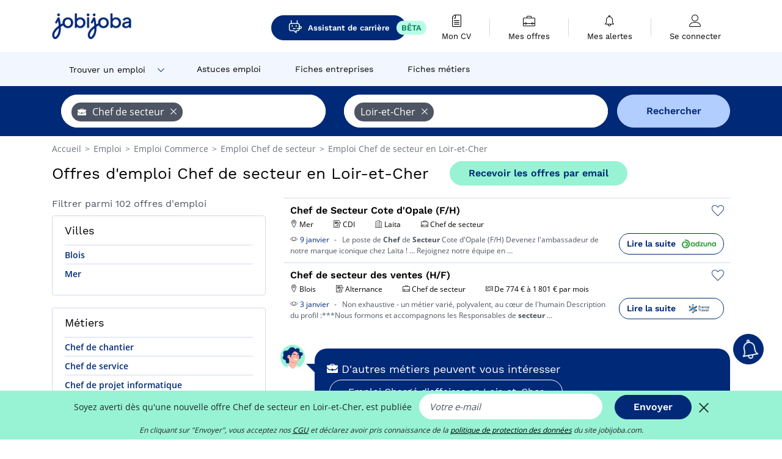

--- FILE ---
content_type: text/html; charset=UTF-8
request_url: https://www.jobijoba.com/fr/emploi/Chef+de+secteur/Loir-et-cher
body_size: 20580
content:
<!DOCTYPE html>
<html lang="fr-FR">
<head>
    <meta http-equiv="content-type" content="text/html; charset=utf-8"/>
    <link rel="shortcut icon" type="image/x-icon" href="/build/images/favicon.ico"/>
    <link rel="apple-touch-icon" sizes="192x192" href="/build/images/icons/icon-192x192.png"/>
    <title>Emploi Chef de secteur en Loir-et-Cher - Janvier 2026 - Jobijoba</title>
    <meta name="description" content="Trouvez votre emploi de Chef de secteur en Loir-et-Cher parmi les 102 offres proposées par Jobijoba ➤ CDI, CDD, Stages ☑ Alertes personnalisées par mail"/>
    <link rel="canonical" href="https://www.jobijoba.com/fr/emploi/Chef+de+secteur/Loir-et-cher"/>
    <meta name="theme-color" content="#ffffff">
    <meta name="viewport"
          content="width=device-width, height=device-height, initial-scale=1.0, maximum-scale=1.0, user-scalable=1"/>
    <meta name="robots" content="index, follow">
    <meta name="google" content="nositelinkssearchbox"/>
    <link rel="preconnect" href="https://jobijoba.imgix.net/">
    <link rel="preconnect" href="https://accounts.google.com"/>
    <link rel="preconnect" href="https://www.googletagmanager.com"/>
    <link rel="preconnect" href="https://sdk.privacy-center.org"/>
    <link rel="manifest" type="application/json" href="/fr/manifest.json" crossorigin="use-credentials">
    <link rel="preload" href="/build/fonts/WorkSans-Regular.393cfc4d.woff2" as="font" type="font/woff2" crossorigin="anonymous"/>
    <link rel="preload" href="/build/fonts/WorkSans-SemiBold.02545a07.woff2" as="font" type="font/woff2" crossorigin="anonymous"/>
    <link rel="preload" href="/build/fonts/open-sans-400.dfdc1a4b.woff2" as="font" type="font/woff2" crossorigin="anonymous"/>
    <link rel="preload" href="/build/fonts/icomoon.b9914f7e.woff2" as="font" type="font/woff2" crossorigin="anonymous"/>
    <meta property="og:title" content="Emploi Chef de secteur en Loir-et-Cher - Janvier 2026 - Jobijoba">
    <meta property="og:description" content="Trouvez votre emploi de Chef de secteur en Loir-et-Cher parmi les 102 offres proposées par Jobijoba ➤ CDI, CDD, Stages ☑ Alertes personnalisées par mail">
    <meta property="og:url" content="https://www.jobijoba.com/fr/emploi/Chef+de+secteur/Loir-et-cher">
    <meta property="og:site_name" content="Jobijoba">
    <meta property="og:image" content="https://www.jobijoba.com/fr/build/images/logo-jobijoba-200x200.jpg">
    <meta property="og:image:type" content="image/jpeg">
    <meta property="og:image:width" content="200">
    <meta property="og:image:height" content="200">
    <meta property="og:locale" content="fr_FR">
    <meta property="og:type" content="website">

    <meta property="fb:app_id" content="169814163212" />

    <meta name="twitter:card" content="summary" />
    <meta name="twitter:site" content="@JobiJoba_FR" />

                <link rel="stylesheet" href="/build/8543.3e817814.css"><link rel="stylesheet" href="/build/8298.9407c636.css">
    
    <link rel="stylesheet" href="/build/5176.36ebcf9b.css"><link rel="stylesheet" href="/build/results.a9195d6a.css">

    



    <script nonce="rB6RIThx+U6rcPteyShHGA==">
                                    
        window.dataLayer = window.dataLayer || [];
        window.dataLayer.push({
            'categoryPage': 'search_results_index',
            'sujetPage': 'search_results',
            'typePage': 'index_jobtitle_department',                             'Metier' : 'chef de secteur',
                'Domaine' : 'commerce',
                'Localite' : 'loir-et-cher',
                'jobCounter' : 102,
                    });
    </script>

    <script nonce="rB6RIThx+U6rcPteyShHGA==" type="text/javascript">
        var _paq = window._paq || [];
    </script>

    <!-- Google Tag Manager -->
<script nonce="rB6RIThx+U6rcPteyShHGA==">
window.didomiOnReady = window.didomiOnReady || [];
window.didomiOnReady.push(function () {
    (function(w,d,s,l,i){w[l]=w[l]||[];w[l].push({'gtm.start':
        new Date().getTime(),event:'gtm.js'});var f=d.getElementsByTagName(s)[0],
        j=d.createElement(s),dl=l!='dataLayer'?'&l='+l:'';j.async=true;j.src=
        'https://www.googletagmanager.com/gtm.js?id='+i+dl;f.parentNode.insertBefore(j,f);
    })(window,document,'script','dataLayer','GTM-MZGGGQS');
});
</script>
<!-- End Google Tag Manager -->


        </head>
<body>

        
            <header>
    <div id="header-wrapper" class="header-container" itemscope itemtype="http://www.schema.org/SiteNavigationElement">
        <div id="header-navbar-anchor"></div>
        <div class="navbar header-navbar py-0">
            <button type="button" class="header-navbar-menu js-menu">
                <div class="line-1"></div>
                <div class="line-2"></div>
                <div class="line-3"></div>
            </button>
            <div class="container navbar-container">
                <a class="navbar-brand d-flex align-items-center" href="/fr/">
                    <img class="navbar-logo" src="/build/images/logo_jobijoba.png?v2025-01-21" alt="Emploi" title="Emploi" width="255" height="70">
                </a>
                <div class="nav navbar-right navbar-links d-flex align-items-center">
                                            <a class="button-primary navbar-link-gpt-search results-button"
                           href="/fr/job-assistant" itemprop="url">
                            <span class="icon-gpt-search"></span>
                            <span itemprop="name">Assistant de carrière</span>
                            <span class="button-beta">BÊTA</span>
                        </a>

                                                                <div class="navbar-links-group">
                                                    <a class="navbar-link d-flex flex-md-row flex-lg-column " href="/fr/cv" rel="nofollow" itemprop="url">
                                <span class="navbar-link-icon icon-resume-file"></span>
                                <span class="navbar-link-label" itemprop="name">Mon CV</span>
                                                                <span class="border-active"></span>
                            </a>
                            <span class="navbar-link-separator"></span>
                                                <div class="navbar-link d-flex flex-md-row flex-lg-column " data-href="/fr/my-search-history" itemprop="url">
                            <span class="navbar-link-icon icon-resume-briefcase"></span>
                            <span class="navbar-link-label" itemprop="name">Mes offres</span>
                            <span class="border-active"></span>
                        </div>
                        <span class="navbar-link-separator"></span>
                        <div class="navbar-link d-flex flex-md-row flex-lg-column " data-href="/fr/my-alerts" itemprop="url">
                            <span class="navbar-link-icon icon-bell"></span>
                            <span class="navbar-link-label" itemprop="name">Mes alertes</span>
                            <span class="border-active"></span>
                        </div>
                        <span class="navbar-link-separator"></span>
                        <a class="navbar-link d-flex flex-md-row flex-lg-column " href="/fr/my-profile" rel="nofollow" itemprop="url">
                            <span class="navbar-link-icon icon-user-account"></span>
                            <span class="navbar-link-label" itemprop="name">
                                                                    Se connecter                                                            </span>
                            <span class="border-active"></span>
                        </a>
                    </div>
                </div>
            </div>
                            <button type="button" class="navbar-toggle navbar-search d-sm-block d-md-block d-lg-none">
                    <span class="icon-search"></span>
                </button>
                    </div>

        <div class="header-subnavbar py-0">
            <div class="container subnavbar-container">
                <div class="subnavbar">
                    <div class="subnavbar-links-group d-flex">
                                                                                    <div class="col-lg-2 subnavbar-link-job dropdown-button d-flex align-items-center p-0">
                                    <a itemprop="url" href="/fr/emploi"  class="subnavbar-link">
                                        <span itemprop="name">Trouver un emploi</span>
                                    </a>
                                    <span class="subnavbar-link-job-icon icon-arrow-down2"></span>
                                </div>
                                <div class="dropdown-content">
                                    <div class="container dropdown-content-container d-flex flex-column align-items-start">
                                        <div class="dropdown-content-title">TYPE DE CONTRAT</div>
                                        <div class="dropdown-content-link" data-href="/fr/emploi" itemprop="url"><span itemprop="name">Emploi CDI/CDD</span></div>
                                        <a class="dropdown-content-link" href="/fr/interim" itemprop="url"><span itemprop="name">Missions d'intérim</span></a>
                                        <a class="dropdown-content-link" href="/fr/alternance" itemprop="url"><span itemprop="name">Offres d'alternance</span></a>
                                    </div>
                                </div>
                                                                                                                                                                        <a itemprop="url" href="/fr/dossiers"
                                    class="subnavbar-link d-flex align-items-center ">
                                    <span itemprop="name">Astuces emploi</span>
                                </a>
                                                                                                                                                <a itemprop="url" href="/fr/entreprises"
                                    class="subnavbar-link d-flex align-items-center ">
                                    <span itemprop="name">Fiches entreprises</span>
                                </a>
                                                                                                                                                <a itemprop="url" href="/fr/fiches-metiers"
                                    class="subnavbar-link d-flex align-items-center ">
                                    <span itemprop="name">Fiches métiers</span>
                                </a>
                                                                        </div>
                </div>
            </div>
        </div>

    </div>

    </header>
    
        
<div id="form">
    <div id="header-search-box-anchor"></div>
    <div id="header-search-box" class="search-box-common">
        <img alt="" src="/build/images/cover-home.jpg" class="search-box-img d-flex d-lg-none d-xl-none" srcset="/build/images/cover-home-576.jpg 576w, /build/images/cover-home-768.jpg 768w, /build/images/cover-home-992.jpg 992w, /build/images/cover-home-1200.jpg 1200w">
        <div class="container container-searchbox">
            <div id="search-box">
                <div class="clearfix d-flex flex-column flex-lg-row">
                    <div id="form_what" class="suggest col-12 col-lg-5">
                        <div id="form_what_input"
                             data-text="Quel emploi recherchez-vous ?"
                             class="w-100">
                        </div>
                    </div>

                                            <div id="form_where" class="suggest col-12 col-lg-5">
                            <div id="form_where_perimeter">
                                <select id="form_where_perimeter_select" class="ui-multiselect-perimeter">
                                                                            <option value="0" class="perimeter-option" >
                                            0 km
                                        </option>
                                                                            <option value="10" class="perimeter-option" >
                                            10 km
                                        </option>
                                                                            <option value="15" class="perimeter-option" >
                                            15 km
                                        </option>
                                                                            <option value="20" class="perimeter-option" selected>
                                            20 km
                                        </option>
                                                                            <option value="50" class="perimeter-option" >
                                            50 km
                                        </option>
                                                                    </select>
                            </div>
                            <div id="form_where_input" data-text="Où ?" class="w-100"></div>
                        </div>
                    
                    <span id="form_submit_btn" class="search-box-button col-12 col-lg-2">Rechercher</span>
                </div>
            </div>
        </div>
    </div>
</div>

    


    
            <div class="container">
                <div id="wo-breadcrumbs" class="c_breadcrumb" itemscope itemtype="http://schema.org/BreadcrumbList">
        <span itemprop="itemListElement" itemscope itemtype="http://schema.org/ListItem">
            <a itemprop="item" href="/fr/" title="Accueil">
                <span itemprop="name">
                    Accueil                </span>
                <meta itemprop="position" content="1" />
            </a>
        </span>

                    <span class="wo-separator"> &gt; </span>
            <span itemprop="itemListElement" itemscope itemtype="http://schema.org/ListItem">
                                <a itemprop="item" href="/fr/emploi" title="Emploi">
                                    <span itemprop="name">
                        Emploi
                    </span>
                    <meta itemprop="position" content="2" />
                                </a>
                            </span>
                    <span class="wo-separator"> &gt; </span>
            <span itemprop="itemListElement" itemscope itemtype="http://schema.org/ListItem">
                                <a itemprop="item" href="/fr/emploi/Commerce" title="Emploi Commerce ">
                                    <span itemprop="name">
                        Emploi Commerce 
                    </span>
                    <meta itemprop="position" content="3" />
                                </a>
                            </span>
                    <span class="wo-separator"> &gt; </span>
            <span itemprop="itemListElement" itemscope itemtype="http://schema.org/ListItem">
                                <a itemprop="item" href="/fr/emploi/Chef+de+secteur" title="Emploi Chef de secteur ">
                                    <span itemprop="name">
                        Emploi Chef de secteur 
                    </span>
                    <meta itemprop="position" content="4" />
                                </a>
                            </span>
                    <span class="wo-separator"> &gt; </span>
            <span itemprop="itemListElement" itemscope itemtype="http://schema.org/ListItem">
                                <a itemprop="item" href="/fr/emploi/Chef+de+secteur/Loir-et-cher" title="Emploi Chef de secteur en Loir-et-Cher">
                                    <span itemprop="name">
                        Emploi Chef de secteur en Loir-et-Cher
                    </span>
                    <meta itemprop="position" content="5" />
                                </a>
                            </span>
            </div>

        </div>
    
    <div class="container results-container">
        <div class="results-header row">
            <div class="col-12">
                <h1 class="results-h1 jj-text-xlarge">
                    Offres d&#039;emploi Chef de secteur en Loir-et-Cher
                </h1>
                <span class="alert-button button-secondary c_button" data-search-id="" data-origin="top" data-url="https://www.jobijoba.com/fr/alert/create">
                    Recevoir les offres par email
                </span>
            </div>
        </div>
        <div class="row">
            <div class="filters col-12 col-lg-4">
            <div class="row">
            <div class="col-md-12 clearfix">
                
            </div>
        </div>
        <h2 id="filter-title" class="filter-h2 d-flex justify-content-between jj-text-xsmall">
        Filtrer parmi 102 offres d&#039;emploi
        <span class="mobile-icon">
            <span class="icon-arrow-down2"></span>
            <span class="icon-arrow-up2"></span>
        </span>
    </h2>
                                                                                            <div class="filter-card" id="cities">
        <div class="filter-card-header d-flex justify-content-between">
            Villes
            <span class="mobile-icon">
                <span class="icon-arrow-down2"></span>
                <span class="icon-arrow-up2"></span>
            </span>
        </div>
        <div class="filter-card-body">
                                                                            
                                                
                                
                <div class="jj-border">
                    <a href="/fr/emploi/Chef+de+secteur/Blois" class="filter-link" title="Emploi Chef de secteur à Blois">
                                        Blois
                    </a>
                </div>
                                                                
                                                
                                
                <div class="jj-border">
                    <a href="/fr/emploi/Chef+de+secteur/Mer" class="filter-link" title="Emploi Chef de secteur à Mer">
                                        Mer
                    </a>
                </div>
            
                    </div>
    </div>
                                                                        <div class="filter-card" id="jobtitles">
        <div class="filter-card-header d-flex justify-content-between">
            Métiers
            <span class="mobile-icon">
                <span class="icon-arrow-down2"></span>
                <span class="icon-arrow-up2"></span>
            </span>
        </div>
        <div class="filter-card-body">
                                                                            
                                                
                                
                <div class="jj-border">
                    <a href="/fr/emploi/Chef+de+chantier/Loir-et-cher" class="filter-link" title="Emploi Chef de chantier en Loir-et-Cher">
                                        Chef de chantier
                    </a>
                </div>
                                                                
                                                
                                
                <div class="jj-border">
                    <a href="/fr/emploi/Chef+de+service/Loir-et-cher" class="filter-link" title="Emploi Chef de service en Loir-et-Cher">
                                        Chef de service
                    </a>
                </div>
                                                                
                                                
                                
                <div class="jj-border">
                    <a href="/fr/emploi/Chef+de+projet+informatique/Loir-et-cher" class="filter-link" title="Emploi Chef de projet informatique en Loir-et-Cher">
                                        Chef de projet informatique
                    </a>
                </div>
                                                                
                                                
                                
                <div class="jj-border">
                    <a href="/fr/emploi/Charge+d+affaires+electricite/Loir-et-cher" class="filter-link" title="Emploi Chargé d&#039;affaires électricite en Loir-et-Cher">
                                        Chargé d&#039;affaires électricite
                    </a>
                </div>
                                                                
                                                
                                
                <div class="jj-border">
                    <a href="/fr/emploi/Chef+d+equipe+btp/Loir-et-cher" class="filter-link" title="Emploi Chef d&#039;équipe btp en Loir-et-Cher">
                                        Chef d&#039;équipe btp
                    </a>
                </div>
                                                                
                                                
                                
                <div class="d-none jj-border">
                    <a href="/fr/emploi/Agent+assurances+independant/Loir-et-cher" class="filter-link" title="Emploi Agent assurances independant en Loir-et-Cher">
                                        Agent assurances independant
                    </a>
                </div>
                                                                
                                                
                                
                <div class="d-none jj-border">
                    <a href="/fr/emploi/Canalisateur/Loir-et-cher" class="filter-link" title="Emploi Canalisateur en Loir-et-Cher">
                                        Canalisateur
                    </a>
                </div>
                                                                
                                                
                                
                <div class="d-none jj-border">
                    <a href="/fr/emploi/Chef+cuisinier/Loir-et-cher" class="filter-link" title="Emploi Chef cuisinier en Loir-et-Cher">
                                        Chef cuisinier
                    </a>
                </div>
                                                                
                                                
                                
                <div class="d-none jj-border">
                    <a href="/fr/emploi/Chef+d+equipe+logistique/Loir-et-cher" class="filter-link" title="Emploi Chef d&#039;équipe logistique en Loir-et-Cher">
                                        Chef d&#039;équipe logistique
                    </a>
                </div>
                                                                
                                                
                                
                <div class="d-none jj-border">
                    <a href="/fr/emploi/Chef+de+chantier+menuiserie/Loir-et-cher" class="filter-link" title="Emploi Chef de chantier menuiserie en Loir-et-Cher">
                                        Chef de chantier menuiserie
                    </a>
                </div>
                                                                
                                                
                                
                <div class="d-none jj-border">
                    <a href="/fr/emploi/Chef+de+partie/Loir-et-cher" class="filter-link" title="Emploi Chef de partie en Loir-et-Cher">
                                        Chef de partie
                    </a>
                </div>
                                                                
                                                
                                
                <div class="d-none jj-border">
                    <a href="/fr/emploi/Commercial+terrain/Loir-et-cher" class="filter-link" title="Emploi Commercial terrain en Loir-et-Cher">
                                        Commercial terrain
                    </a>
                </div>
                                                                
                                                
                                
                <div class="d-none jj-border">
                    <a href="/fr/emploi/Delegue+commercial/Loir-et-cher" class="filter-link" title="Emploi Délégué commercial en Loir-et-Cher">
                                        Délégué commercial
                    </a>
                </div>
                                                                
                                                
                                
                <div class="d-none jj-border">
                    <a href="/fr/emploi/Gardien+immeuble/Loir-et-cher" class="filter-link" title="Emploi Gardien immeuble en Loir-et-Cher">
                                        Gardien immeuble
                    </a>
                </div>
                                                                
                                                
                                
                <div class="d-none jj-border">
                    <a href="/fr/emploi/Macon/Loir-et-cher" class="filter-link" title="Emploi Maçon en Loir-et-Cher">
                                        Maçon
                    </a>
                </div>
                                                                
                                                
                                
                <div class="d-none jj-border">
                    <a href="/fr/emploi/Paysagiste/Loir-et-cher" class="filter-link" title="Emploi Paysagiste en Loir-et-Cher">
                                        Paysagiste
                    </a>
                </div>
                                                                
                                                
                                
                <div class="d-none jj-border">
                    <a href="/fr/emploi/Second+de+cuisine/Loir-et-cher" class="filter-link" title="Emploi Second de cuisine en Loir-et-Cher">
                                        Second de cuisine
                    </a>
                </div>
                                                                
                                                
                                
                <div class="d-none jj-border">
                    <a href="/fr/emploi/Technicien+sav/Loir-et-cher" class="filter-link" title="Emploi Technicien sav en Loir-et-Cher">
                                        Technicien sav
                    </a>
                </div>
                                                                
                                                
                                
                <div class="d-none jj-border">
                    <a href="/fr/emploi/Agent+de+proprete/Loir-et-cher" class="filter-link" title="Emploi Agent de propreté en Loir-et-Cher">
                                        Agent de propreté
                    </a>
                </div>
                                                                
                                                
                                
                <div class="d-none jj-border">
                    <a href="/fr/emploi/Attache+commercial/Loir-et-cher" class="filter-link" title="Emploi Attaché commercial en Loir-et-Cher">
                                        Attaché commercial
                    </a>
                </div>
                                                                
                                                
                                
                <div class="d-none jj-border">
                    <a href="/fr/emploi/Chef+d+entreprise/Loir-et-cher" class="filter-link" title="Emploi Chef d&#039;entreprise en Loir-et-Cher">
                                        Chef d&#039;entreprise
                    </a>
                </div>
                                                                
                                                
                                
                <div class="d-none jj-border">
                    <a href="/fr/emploi/Chef+de+mission+comptable/Loir-et-cher" class="filter-link" title="Emploi Chef de mission comptable en Loir-et-Cher">
                                        Chef de mission comptable
                    </a>
                </div>
                                                                
                                                
                                
                <div class="d-none jj-border">
                    <a href="/fr/emploi/Chef+de+projet+industriel/Loir-et-cher" class="filter-link" title="Emploi Chef de projet industriel en Loir-et-Cher">
                                        Chef de projet industriel
                    </a>
                </div>
                                                                
                                                
                                
                <div class="d-none jj-border">
                    <a href="/fr/emploi/Chef+de+projet+technique/Loir-et-cher" class="filter-link" title="Emploi Chef de projet technique en Loir-et-Cher">
                                        Chef de projet technique
                    </a>
                </div>
                                                                
                                                
                                
                <div class="d-none jj-border">
                    <a href="/fr/emploi/Chef+des+ventes+regional/Loir-et-cher" class="filter-link" title="Emploi Chef des ventes régional en Loir-et-Cher">
                                        Chef des ventes régional
                    </a>
                </div>
                                                                
                                                
                                
                <div class="d-none jj-border">
                    <a href="/fr/emploi/Directeur+d+agence/Loir-et-cher" class="filter-link" title="Emploi Directeur d&#039;agence en Loir-et-Cher">
                                        Directeur d&#039;agence
                    </a>
                </div>
                                                                
                                                
                                
                <div class="d-none jj-border">
                    <a href="/fr/emploi/Menuisier/Loir-et-cher" class="filter-link" title="Emploi Menuisier en Loir-et-Cher">
                                        Menuisier
                    </a>
                </div>
                                                                
                                                
                                
                <div class="d-none jj-border">
                    <a href="/fr/emploi/Operateur+de+production/Loir-et-cher" class="filter-link" title="Emploi Opérateur de production en Loir-et-Cher">
                                        Opérateur de production
                    </a>
                </div>
            
                            <div class="show-more" >Voir plus</div>
                <div class="show-less d-none">Voir moins</div>
                    </div>
    </div>
        
        <div class="filter-card d-none d-md-block" id="salary">
    <h2 class="filter-h2 filter-card-header text-center jj-text-large">
        Salaire moyen Chef de secteur en Loir-et-Cher
    </h2>
    <div class="filter-card-body">
        <div class="text-primary text-center value">15 400 €</div>
        <div class="text-center jj-text-small">salaire moyen brut par an</div>
        <div id="salary-graph"
             data-salary-min="15400"
             data-salary-max="15400"
             data-salary-mean="15400" data-highcharts-chart="0"></div>
    </div>
</div>

                
            
        
    <div class="filter-card" id="publication_date">
        <div class="filter-card-header d-flex justify-content-between">
            Date de publication
            <span class="mobile-icon">
                <span class="icon-arrow-down2"></span>
                <span class="icon-arrow-up2"></span>
            </span>
        </div>
        <div class="filter-card-body">
                                                                    <div class="jj-border">
                                            <div data-href="/fr/query/?what=Chef%2Bde%2Bsecteur&amp;where=Loir-et-cher&amp;where_type=department&amp;perimeter=0&amp;period=24_hours" class="filter-link">
                            Dernières 24h
                        </div>
                    
                </div>
                                                                    <div class="jj-border">
                                            <div data-href="/fr/query/?what=Chef%2Bde%2Bsecteur&amp;where=Loir-et-cher&amp;where_type=department&amp;perimeter=0&amp;period=7_days" class="filter-link">
                            7 derniers jours
                        </div>
                    
                </div>
                                                                    <div class="jj-border">
                                            <div data-href="/fr/query/?what=Chef%2Bde%2Bsecteur&amp;where=Loir-et-cher&amp;where_type=department&amp;perimeter=0&amp;period=15_days" class="filter-link">
                            15 derniers jours
                        </div>
                    
                </div>
                                                                    <div class="jj-border">
                                            <div data-href="/fr/query/?what=Chef%2Bde%2Bsecteur&amp;where=Loir-et-cher&amp;where_type=department&amp;perimeter=0&amp;period=30_days" class="filter-link">
                            30 derniers jours
                        </div>
                    
                </div>
                    </div>
    </div>
            <div class="filter-card" id="contract_type">
        <div class="filter-card-header d-flex justify-content-between">
            Contrats
            <span class="mobile-icon">
                <span class="icon-arrow-down2"></span>
                <span class="icon-arrow-up2"></span>
            </span>
        </div>
        <div class="filter-card-body">
                                                <div id="contract-graph" class="contract-graph d-none d-md-block" data-contract='{&quot;Alternance&quot;:1,&quot;CDI&quot;:1}'></div>

                            <div class="jj-border">
                    <label class="contract-type-label" for="CDI">
                    <input id="CDI" type="checkbox" value="CDI" >
                    <span class="contract-label">
                        CDI
                    </span>
                    </label>
                </div>
                            <div class="jj-border">
                    <label class="contract-type-label" for="Intérim">
                    <input id="Intérim" type="checkbox" value="Intérim" >
                    <span class="contract-label">
                        Intérim
                    </span>
                    </label>
                </div>
                            <div class="jj-border">
                    <label class="contract-type-label" for="CDD">
                    <input id="CDD" type="checkbox" value="CDD" >
                    <span class="contract-label">
                        CDD
                    </span>
                    </label>
                </div>
                            <div class="jj-border">
                    <label class="contract-type-label" for="Indépendant">
                    <input id="Indépendant" type="checkbox" value="Indépendant" >
                    <span class="contract-label">
                        Indépendant
                    </span>
                    </label>
                </div>
                            <div class="jj-border">
                    <label class="contract-type-label" for="Stage">
                    <input id="Stage" type="checkbox" value="Stage" >
                    <span class="contract-label">
                        Stage
                    </span>
                    </label>
                </div>
                            <div class="jj-border">
                    <label class="contract-type-label" for="Alternance">
                    <input id="Alternance" type="checkbox" value="Alternance" >
                    <span class="contract-label">
                        Alternance
                    </span>
                    </label>
                </div>
                        <button id="contract-submit" class="button-outline" type="button" data-target="https://www.jobijoba.com/fr/query/?what=Chef%2Bde%2Bsecteur&amp;where=Loir-et-cher&amp;whereType=department&amp;perimeter=0">Valider</button>
        </div>
    </div>


                <div id="filters-anchor"></div>
        <div id="filters-fixed" style="display: none;">
            <div class="filter-card-header">
                <p class="filter-fixed-title">Modifier mes filtres</p>
            </div>
            <div class="filter-card-body">
                                    <div class="border-top">
                        <a class="filter-link" href="#cities">Villes</a>
                    </div>
                                    <div class="border-top">
                        <a class="filter-link" href="#jobtitles">Métiers</a>
                    </div>
                                    <div class="border-top">
                        <a class="filter-link" href="#publication_date">Date de publication</a>
                    </div>
                                    <div class="border-top">
                        <a class="filter-link" href="#contract_type">Contrats</a>
                    </div>
                            </div>
        </div>
    </div>            <div class="right-column col-12 col-lg-8">
    
    <div class="offers">
                    




<div class="offer" data-id="ad_542056e2dc464eea267f38e418851e96">
    <div class="actions float-right d-flex">
        <span class="icon-save-ad  icon-heart-empty js-save-ad "
              title="Sauvegarder l'offre"></span>
    </div>

            <div data-atc="uggcf://jjj=pt=wbovwbon=pt=pbz/se/naabapr/54/542056r2qp464rrn267s38r418851r96" class="offer-link encoded-offer-link " data-product="{&quot;event&quot;:&quot;productClick&quot;,&quot;email&quot;:&quot;&quot;,&quot;ecommerce&quot;:{&quot;click&quot;:{&quot;actionField&quot;:{&quot;list&quot;:&quot;search_results_index&quot;},&quot;products&quot;:[{&quot;name&quot;:&quot;Chef de Secteur Cote d&#039;Opale (F\/H)&quot;,&quot;id&quot;:&quot;542056e2dc464eea267f38e418851e96&quot;,&quot;price&quot;:0,&quot;brand&quot;:&quot;Laita&quot;,&quot;category&quot;:&quot;Commerce&quot;,&quot;variant&quot;:&quot;emploi_organic_exact&quot;,&quot;rhw&quot;:1341285,&quot;chw&quot;:1341285,&quot;bhw&quot;:1341285,&quot;ahw&quot;:1341285,&quot;position&quot;:1,&quot;dimension24&quot;:&quot;adzuna.fr_orga&quot;,&quot;customerName&quot;:&quot;Adzuna Ltd&quot;,&quot;mv_test&quot;:&quot;false&quot;}]}}}">
    
        <div class="offer-header">
            <h3 class="offer-header-title">
                Chef de Secteur Cote d&#039;Opale (F/H)
            </h3>

            
            <div class="offer-features">
                                    <span class="feature">
                    <span class="iconwrap">
                        <span class="icon-map-marker"></span>
                    </span>
                    <span>Mer</span>
                                                                                </span>
                                                                                                        <span class="feature">
                                <span class="iconwrap">
                                    <span class="icon-register"></span>
                                </span>
                                <span>CDI</span>
                            </span>
                                                                                                <span class="feature">
                    <span class="iconwrap">
                        <span class="icon-apartment"></span>
                    </span>
                    <span>
                        Laita
                                            </span>
                </span>
                
                                    <span class="feature">
                        <span class="iconwrap">
                            <span class="icon-resume-briefcase"></span>
                        </span>
                        <span>Chef de secteur</span>
                    </span>
                
                            </div>
        </div>
        <div class="d-flex justify-content-between">
            <div class="d-inline description-wrapper">
                                    <a class="permalink-link" href="https://www.jobijoba.com/fr/annonce/54/542056e2dc464eea267f38e418851e96" title="Chef de Secteur Cote d&#039;Opale (F/H)">
                        <span class="permalink-icon icon-eye2"></span>
                    </a>
                
                <span class="text-primary publication_date">
                    9 janvier
                </span>
                <span class="separator">-</span>
                <span class="description">
                    <span class="d-none d-lg-inline"></span>Le poste de <strong>Chef</strong> de <strong>Secteur</strong> Cote d'Opale (F/H) Devenez l'ambassadeur de notre<span class="d-none d-lg-inline"> marque iconique chez Laïta ! &hellip; Rejoignez notre équipe en</span><span> &hellip;</span>
                </span>
                            </div>
            <div class="candidate d-none d-lg-block">
                <div class="button-outline candidate-btn">
                    <span class="d-inline-flex align-items-center">
                        <span class="candidate-btn-label">Lire la suite</span>
                        <img class="thumbnailIcon" src="https://www.jobijoba.com/fr/image/partner/adzuna.fr_orga.gif" alt="adzuna.fr_orga" title="adzuna.fr_orga" />
                    </span>
                </div>
            </div>
        </div>

            </div>
    </div>
                                                                                




<div class="offer" data-id="ad_b86d1e5b5aa64ecd57972b49326f559a">
    <div class="actions float-right d-flex">
        <span class="icon-save-ad  icon-heart-empty js-save-ad "
              title="Sauvegarder l'offre"></span>
    </div>

            <div data-atc="uggcf://jjj=pt=wbovwbon=pt=pbz/se/naabapr/54/o86q1r5o5nn64rpq57972o49326s559n" class="offer-link encoded-offer-link " data-product="{&quot;event&quot;:&quot;productClick&quot;,&quot;email&quot;:&quot;&quot;,&quot;ecommerce&quot;:{&quot;click&quot;:{&quot;actionField&quot;:{&quot;list&quot;:&quot;search_results_index&quot;},&quot;products&quot;:[{&quot;name&quot;:&quot;Chef de secteur des ventes (H\/F)&quot;,&quot;id&quot;:&quot;b86d1e5b5aa64ecd57972b49326f559a&quot;,&quot;price&quot;:0,&quot;brand&quot;:&quot;none&quot;,&quot;category&quot;:&quot;Commerce&quot;,&quot;variant&quot;:&quot;emploi_organic_exact&quot;,&quot;rhw&quot;:1341285,&quot;chw&quot;:1341285,&quot;bhw&quot;:1341285,&quot;ahw&quot;:1341285,&quot;position&quot;:2,&quot;dimension24&quot;:&quot;pole-emploi.fr&quot;,&quot;customerName&quot;:&quot;P\u00f4le Emploi Etablissement DSI&quot;,&quot;mv_test&quot;:&quot;false&quot;}]}}}">
    
        <div class="offer-header">
            <h3 class="offer-header-title">
                Chef de secteur des ventes (H/F)
            </h3>

            
            <div class="offer-features">
                                    <span class="feature">
                    <span class="iconwrap">
                        <span class="icon-map-marker"></span>
                    </span>
                    <span>Blois</span>
                                                                                </span>
                                                                                                        <span class="feature">
                                <span class="iconwrap">
                                    <span class="icon-register"></span>
                                </span>
                                <span>Alternance</span>
                            </span>
                                                                            
                                    <span class="feature">
                        <span class="iconwrap">
                            <span class="icon-resume-briefcase"></span>
                        </span>
                        <span>Chef de secteur</span>
                    </span>
                
                                    <div class="feature">
                        <span class="iconwrap">
                            <span class="icon-banknot"></span>
                        </span>
                        De 774 € à 1 801 € par mois
                    </div>
                            </div>
        </div>
        <div class="d-flex justify-content-between">
            <div class="d-inline description-wrapper">
                                    <a class="permalink-link" href="https://www.jobijoba.com/fr/annonce/54/b86d1e5b5aa64ecd57972b49326f559a" title="Chef de secteur des ventes (H/F)">
                        <span class="permalink-icon icon-eye2"></span>
                    </a>
                
                <span class="text-primary publication_date">
                    3 janvier
                </span>
                <span class="separator">-</span>
                <span class="description">
                    <span class="d-none d-lg-inline">Non exhaustive - un métier varié, polyvalent, au </span>cœur de l'humain
Description du profil :***Nous formons et accompagnons les Responsables de <strong>secteur</strong><span class="d-none d-lg-inline"></span><span> &hellip;</span>
                </span>
                            </div>
            <div class="candidate d-none d-lg-block">
                <div class="button-outline candidate-btn">
                    <span class="d-inline-flex align-items-center">
                        <span class="candidate-btn-label">Lire la suite</span>
                        <img class="thumbnailIcon" src="https://www.jobijoba.com/fr/image/partner/pole-emploi.fr.gif" alt="pole-emploi.fr" title="pole-emploi.fr" />
                    </span>
                </div>
            </div>
        </div>

            </div>
    </div>
                                                                                </div>

    
                

<div class="coach-bubble jobtitle">
    <img class="coach" src="/build/images/results/coach.png" alt="coach"/>
    <div class="coach-title">
                                <span class="icon-briefcase"></span>
                             D&#039;autres métiers peuvent vous intéresser

    </div>

            <div class="content jj-text-small">
                                                                        <a class="button-primary btn-link  m-1" href="/fr/emploi/Charge+d+affaires/Loir-et-cher">
                            Emploi Chargé d&#039;affaires en Loir-et-Cher
                        </a>
                                                                                <a class="button-primary btn-link  m-1" href="/fr/emploi/Technico-commercial/Loir-et-cher">
                            Emploi Technico-commercial en Loir-et-Cher
                        </a>
                                                                                <a class="button-primary btn-link  m-1" href="/fr/emploi/Commercial/Loir-et-cher">
                            Emploi Commercial en Loir-et-Cher
                        </a>
                                                                                                                                                                                                                                                                                                                    </div>
    </div>
                    

<div class="coach-bubble department">
    <img class="coach" src="/build/images/results/coach.png" alt="coach"/>
    <div class="coach-title">
                    <span class="icon-location"></span>
                                                 D&#039;autres départements ont des offres Chef de secteur

    </div>

            <div class="content jj-text-small">
                                                                        <a class="button-primary btn-link  m-1" href="/fr/emploi/Chef+de+secteur/Indre-et-loire">
                            Emploi Chef de secteur en Indre-et-Loire
                        </a>
                                                                                <a class="button-primary btn-link  m-1" href="/fr/emploi/Chef+de+secteur/Cher">
                            Emploi Chef de secteur en Cher
                        </a>
                                                                                <a class="button-primary btn-link  m-1" href="/fr/emploi/Chef+de+secteur/Loiret">
                            Emploi Chef de secteur en Loiret
                        </a>
                                                                                <a class="button-primary btn-link  m-1" href="/fr/emploi/Chef+de+secteur/Eure-et-loir">
                            Emploi Chef de secteur en Eure-et-Loir
                        </a>
                                                                                <a class="button-primary btn-link  m-1" href="/fr/emploi/Chef+de+secteur/Indre-departement">
                            Emploi Chef de secteur en Indre
                        </a>
                                                        </div>
    </div>
    
    <span class="fuzzy-title jj-text-large">Offres d&#039;emploi proches qui peuvent vous intéresser</span>

    <div class="offers">
                    




<div class="offer" data-id="ad_84b0a88b8171edd8ac92756c4b3a13f7">
    <div class="actions float-right d-flex">
        <span class="icon-save-ad  icon-heart-empty js-save-ad "
              title="Sauvegarder l'offre"></span>
    </div>

            <div data-atc="uggcf://jjj=pt=wbovwbon=pt=pbz/se/erqverpg/bssre/54/84o0n88o8171rqq8np92756p4o3n13s7" class="offer-link encoded-offer-link js-target" data-product="{&quot;event&quot;:&quot;productClick&quot;,&quot;email&quot;:&quot;&quot;,&quot;ecommerce&quot;:{&quot;click&quot;:{&quot;actionField&quot;:{&quot;list&quot;:&quot;search_results_index&quot;},&quot;products&quot;:[{&quot;name&quot;:&quot;Chef de projet informatique MES H\/F (IT) \/ Freelance&quot;,&quot;id&quot;:&quot;84b0a88b8171edd8ac92756c4b3a13f7&quot;,&quot;price&quot;:0,&quot;brand&quot;:&quot;LeHibou&quot;,&quot;category&quot;:&quot;Informatique&quot;,&quot;variant&quot;:&quot;emploi_payant_fuzzy&quot;,&quot;rhw&quot;:1346031.05,&quot;chw&quot;:1341285,&quot;bhw&quot;:1346031.05,&quot;ahw&quot;:1341285,&quot;position&quot;:3,&quot;dimension24&quot;:&quot;freelance-info.fr&quot;,&quot;customerName&quot;:&quot;AGSI SAS&quot;,&quot;mv_test&quot;:&quot;false&quot;}]}}}">
    
        <div class="offer-header">
            <p class="offer-header-title">
                Chef de projet informatique MES H/F (IT) / Freelance
            </p>

            
            <div class="offer-features">
                                    <span class="feature">
                    <span class="iconwrap">
                        <span class="icon-map-marker"></span>
                    </span>
                    <span>Blois</span>
                                                                                </span>
                                                                                                        <span class="feature">
                                <span class="iconwrap">
                                    <span class="icon-register"></span>
                                </span>
                                <span>Indépendant</span>
                            </span>
                                                                                                <span class="feature">
                    <span class="iconwrap">
                        <span class="icon-apartment"></span>
                    </span>
                    <span>
                        LeHibou
                                            </span>
                </span>
                
                                    <span class="feature">
                        <span class="iconwrap">
                            <span class="icon-resume-briefcase"></span>
                        </span>
                        <span>Chef de projet informatique</span>
                    </span>
                
                                    <div class="feature">
                        <span class="iconwrap">
                            <span class="icon-banknot"></span>
                        </span>
                        De 2 000 € à 3 000 € par mois
                    </div>
                            </div>
        </div>
        <div class="d-flex justify-content-between">
            <div class="d-inline description-wrapper">
                                    <a class="permalink-link" href="https://www.jobijoba.com/fr/annonce/54/84b0a88b8171edd8ac92756c4b3a13f7" title="Chef de projet informatique MES H/F (IT) / Freelance">
                        <span class="permalink-icon icon-eye2"></span>
                    </a>
                
                <span class="text-primary publication_date">
                    16 janvier
                </span>
                <span class="separator">-</span>
                <span class="description">
                    <span class="d-none d-lg-inline"></span>Notre client dans le <strong>secteur</strong> Agroalimentaire recherche un/une <strong>Chef</strong> de Projet MES<span class="d-none d-lg-inline"> H/F Description de la mission: ? &hellip; Dans ce cadre, notre</span><span> &hellip;</span>
                </span>
                            </div>
            <div class="candidate d-none d-lg-block">
                <div class="button-outline candidate-btn">
                    <span class="d-inline-flex align-items-center">
                        <span class="candidate-btn-label">Lire la suite</span>
                        <img class="thumbnailIcon" src="https://www.jobijoba.com/fr/image/partner/freelance-info.fr.gif" alt="freelance-info.fr" title="freelance-info.fr" />
                    </span>
                </div>
            </div>
        </div>

            </div>
    </div>
                                                                    




<div class="offer" data-id="ad_4a85cdb529606ab2f048f7ff0eb084bc">
    <div class="actions float-right d-flex">
        <span class="icon-save-ad  icon-heart-empty js-save-ad "
              title="Sauvegarder l'offre"></span>
    </div>

            <div data-atc="uggcf://jjj=pt=wbovwbon=pt=pbz/se/naabapr/54/4n85pqo529606no2s048s7ss0ro084op" class="offer-link encoded-offer-link " data-product="{&quot;event&quot;:&quot;productClick&quot;,&quot;email&quot;:&quot;&quot;,&quot;ecommerce&quot;:{&quot;click&quot;:{&quot;actionField&quot;:{&quot;list&quot;:&quot;search_results_index&quot;},&quot;products&quot;:[{&quot;name&quot;:&quot;Chef de chantier (H\/F)&quot;,&quot;id&quot;:&quot;4a85cdb529606ab2f048f7ff0eb084bc&quot;,&quot;price&quot;:0,&quot;brand&quot;:&quot;CRIT BLOIS&quot;,&quot;category&quot;:&quot;Btp&quot;,&quot;variant&quot;:&quot;emploi_organic_fuzzy&quot;,&quot;rhw&quot;:1341285,&quot;chw&quot;:1341285,&quot;bhw&quot;:1341285,&quot;ahw&quot;:1341285,&quot;position&quot;:3,&quot;dimension24&quot;:&quot;adzuna.fr_orga&quot;,&quot;customerName&quot;:&quot;Adzuna Ltd&quot;,&quot;mv_test&quot;:&quot;false&quot;}]}}}">
    
        <div class="offer-header">
            <p class="offer-header-title">
                Chef de chantier (H/F)
            </p>

            
            <div class="offer-features">
                                    <span class="feature">
                    <span class="iconwrap">
                        <span class="icon-map-marker"></span>
                    </span>
                    <span>Le Controis-en-Sologne</span>
                                                                                </span>
                                                                                                        <span class="feature">
                                <span class="iconwrap">
                                    <span class="icon-register"></span>
                                </span>
                                <span>CDI</span>
                            </span>
                                                                                                <span class="feature">
                    <span class="iconwrap">
                        <span class="icon-apartment"></span>
                    </span>
                    <span>
                        CRIT BLOIS
                                            </span>
                </span>
                
                                    <span class="feature">
                        <span class="iconwrap">
                            <span class="icon-resume-briefcase"></span>
                        </span>
                        <span>Chef de chantier</span>
                    </span>
                
                                    <div class="feature">
                        <span class="iconwrap">
                            <span class="icon-banknot"></span>
                        </span>
                        De 12,02 € à 14 € de l&#039;heure
                    </div>
                            </div>
        </div>
        <div class="d-flex justify-content-between">
            <div class="d-inline description-wrapper">
                                    <a class="permalink-link" href="https://www.jobijoba.com/fr/annonce/54/4a85cdb529606ab2f048f7ff0eb084bc" title="Chef de chantier (H/F)">
                        <span class="permalink-icon icon-eye2"></span>
                    </a>
                
                <span class="text-primary publication_date">
                    16 janvier
                </span>
                <span class="separator">-</span>
                <span class="description">
                    <span class="d-none d-lg-inline">Dans le cadre </span>du développement de son activité, nous recherchons pour notre client, spécialisé dans le <strong>secteur</strong><span class="d-none d-lg-inline"> minier, un <strong>Chef</strong> de chantier.</span><span> &hellip;</span>
                </span>
                            </div>
            <div class="candidate d-none d-lg-block">
                <div class="button-outline candidate-btn">
                    <span class="d-inline-flex align-items-center">
                        <span class="candidate-btn-label">Lire la suite</span>
                        <img class="thumbnailIcon" src="https://www.jobijoba.com/fr/image/partner/adzuna.fr_orga.gif" alt="adzuna.fr_orga" title="adzuna.fr_orga" />
                    </span>
                </div>
            </div>
        </div>

            </div>
    </div>
                                                                    




<div class="offer" data-id="ad_b356a050d2e3d4501df12d47383e6b07">
    <div class="actions float-right d-flex">
        <span class="icon-save-ad  icon-heart-empty js-save-ad "
              title="Sauvegarder l'offre"></span>
    </div>

            <div data-atc="uggcf://jjj=pt=wbovwbon=pt=pbz/se/naabapr/54/o356n050q2r3q4501qs12q47383r6o07" class="offer-link encoded-offer-link " data-product="{&quot;event&quot;:&quot;productClick&quot;,&quot;email&quot;:&quot;&quot;,&quot;ecommerce&quot;:{&quot;click&quot;:{&quot;actionField&quot;:{&quot;list&quot;:&quot;search_results_index&quot;},&quot;products&quot;:[{&quot;name&quot;:&quot;Chef de chantier (H\/F)&quot;,&quot;id&quot;:&quot;b356a050d2e3d4501df12d47383e6b07&quot;,&quot;price&quot;:0,&quot;brand&quot;:&quot;CRIT BLOIS&quot;,&quot;category&quot;:&quot;Btp&quot;,&quot;variant&quot;:&quot;emploi_organic_fuzzy&quot;,&quot;rhw&quot;:1341285,&quot;chw&quot;:1341285,&quot;bhw&quot;:1341285,&quot;ahw&quot;:1341285,&quot;position&quot;:3,&quot;dimension24&quot;:&quot;adzuna.fr_orga&quot;,&quot;customerName&quot;:&quot;Adzuna Ltd&quot;,&quot;mv_test&quot;:&quot;false&quot;}]}}}">
    
        <div class="offer-header">
            <p class="offer-header-title">
                Chef de chantier (H/F)
            </p>

            
            <div class="offer-features">
                                    <span class="feature">
                    <span class="iconwrap">
                        <span class="icon-map-marker"></span>
                    </span>
                    <span>Blois</span>
                                                                                </span>
                                                                                                        <span class="feature">
                                <span class="iconwrap">
                                    <span class="icon-register"></span>
                                </span>
                                <span>CDI</span>
                            </span>
                                                                                                <span class="feature">
                    <span class="iconwrap">
                        <span class="icon-apartment"></span>
                    </span>
                    <span>
                        CRIT BLOIS
                                            </span>
                </span>
                
                                    <span class="feature">
                        <span class="iconwrap">
                            <span class="icon-resume-briefcase"></span>
                        </span>
                        <span>Chef de chantier</span>
                    </span>
                
                                    <div class="feature">
                        <span class="iconwrap">
                            <span class="icon-banknot"></span>
                        </span>
                        De 12,02 € à 14 € de l&#039;heure
                    </div>
                            </div>
        </div>
        <div class="d-flex justify-content-between">
            <div class="d-inline description-wrapper">
                                    <a class="permalink-link" href="https://www.jobijoba.com/fr/annonce/54/b356a050d2e3d4501df12d47383e6b07" title="Chef de chantier (H/F)">
                        <span class="permalink-icon icon-eye2"></span>
                    </a>
                
                <span class="text-primary publication_date">
                    16 janvier
                </span>
                <span class="separator">-</span>
                <span class="description">
                    <span class="d-none d-lg-inline">Dans le cadre </span>du développement de son activité, nous recherchons pour notre client, spécialisé dans le <strong>secteur</strong><span class="d-none d-lg-inline"> minier, un <strong>Chef</strong> de chantier.</span><span> &hellip;</span>
                </span>
                            </div>
            <div class="candidate d-none d-lg-block">
                <div class="button-outline candidate-btn">
                    <span class="d-inline-flex align-items-center">
                        <span class="candidate-btn-label">Lire la suite</span>
                        <img class="thumbnailIcon" src="https://www.jobijoba.com/fr/image/partner/adzuna.fr_orga.gif" alt="adzuna.fr_orga" title="adzuna.fr_orga" />
                    </span>
                </div>
            </div>
        </div>

            </div>
    </div>
                                                                    




<div class="offer" data-id="ad_1daa39b8b3029ef9e6324fa346786d82">
    <div class="actions float-right d-flex">
        <span class="icon-save-ad  icon-heart-empty js-save-ad "
              title="Sauvegarder l'offre"></span>
    </div>

            <div data-atc="uggcf://jjj=pt=wbovwbon=pt=pbz/se/naabapr/54/1qnn39o8o3029rs9r6324sn346786q82" class="offer-link encoded-offer-link " data-product="{&quot;event&quot;:&quot;productClick&quot;,&quot;email&quot;:&quot;&quot;,&quot;ecommerce&quot;:{&quot;click&quot;:{&quot;actionField&quot;:{&quot;list&quot;:&quot;search_results_index&quot;},&quot;products&quot;:[{&quot;name&quot;:&quot;Chef de Chantier H\/F&quot;,&quot;id&quot;:&quot;1daa39b8b3029ef9e6324fa346786d82&quot;,&quot;price&quot;:0,&quot;brand&quot;:&quot;Crit&quot;,&quot;category&quot;:&quot;Btp&quot;,&quot;variant&quot;:&quot;emploi_organic_fuzzy&quot;,&quot;rhw&quot;:1341285,&quot;chw&quot;:1341285,&quot;bhw&quot;:1341285,&quot;ahw&quot;:1341285,&quot;position&quot;:3,&quot;dimension24&quot;:&quot;rj_holeest_dynamic&quot;,&quot;customerName&quot;:&quot;Hellowork SAS&quot;,&quot;mv_test&quot;:&quot;false&quot;}]}}}">
    
        <div class="offer-header">
            <p class="offer-header-title">
                Chef de Chantier H/F
            </p>

            
            <div class="offer-features">
                                    <span class="feature">
                    <span class="iconwrap">
                        <span class="icon-map-marker"></span>
                    </span>
                    <span>Le Controis-en-Sologne</span>
                                                                                </span>
                                                                                                        <span class="feature">
                                <span class="iconwrap">
                                    <span class="icon-register"></span>
                                </span>
                                <span>CDI</span>
                            </span>
                                                                                                <span class="feature">
                    <span class="iconwrap">
                        <span class="icon-apartment"></span>
                    </span>
                    <span>
                        Crit
                                            </span>
                </span>
                
                                    <span class="feature">
                        <span class="iconwrap">
                            <span class="icon-resume-briefcase"></span>
                        </span>
                        <span>Chef de chantier</span>
                    </span>
                
                            </div>
        </div>
        <div class="d-flex justify-content-between">
            <div class="d-inline description-wrapper">
                                    <a class="permalink-link" href="https://www.jobijoba.com/fr/annonce/54/1daa39b8b3029ef9e6324fa346786d82" title="Chef de Chantier H/F">
                        <span class="permalink-icon icon-eye2"></span>
                    </a>
                
                <span class="text-primary publication_date">
                    15 janvier
                </span>
                <span class="separator">-</span>
                <span class="description">
                    <span class="d-none d-lg-inline">Dans le cadre </span>du développement de son activité, nous recherchons pour notre client, spécialisé dans le <strong>secteur</strong><span class="d-none d-lg-inline"> minier, un <strong>Chef</strong> de chantier.</span><span> &hellip;</span>
                </span>
                            </div>
            <div class="candidate d-none d-lg-block">
                <div class="button-outline candidate-btn">
                    <span class="d-inline-flex align-items-center">
                        <span class="candidate-btn-label">Lire la suite</span>
                        <img class="thumbnailIcon" src="https://www.jobijoba.com/fr/image/partner/hellowork.com.gif" alt="hellowork.com" title="hellowork.com" />
                    </span>
                </div>
            </div>
        </div>

            </div>
    </div>
                                                                    




<div class="offer" data-id="ad_362d8a3f5851241d5193683eccc4602d">
    <div class="actions float-right d-flex">
        <span class="icon-save-ad  icon-heart-empty js-save-ad "
              title="Sauvegarder l'offre"></span>
    </div>

            <div data-atc="uggcf://jjj=pt=wbovwbon=pt=pbz/se/naabapr/54/362q8n3s5851241q5193683rppp4602q" class="offer-link encoded-offer-link " data-product="{&quot;event&quot;:&quot;productClick&quot;,&quot;email&quot;:&quot;&quot;,&quot;ecommerce&quot;:{&quot;click&quot;:{&quot;actionField&quot;:{&quot;list&quot;:&quot;search_results_index&quot;},&quot;products&quot;:[{&quot;name&quot;:&quot;Chef de Chantier H\/F&quot;,&quot;id&quot;:&quot;362d8a3f5851241d5193683eccc4602d&quot;,&quot;price&quot;:0,&quot;brand&quot;:&quot;Crit&quot;,&quot;category&quot;:&quot;Btp&quot;,&quot;variant&quot;:&quot;emploi_organic_fuzzy&quot;,&quot;rhw&quot;:1341285,&quot;chw&quot;:1341285,&quot;bhw&quot;:1341285,&quot;ahw&quot;:1341285,&quot;position&quot;:3,&quot;dimension24&quot;:&quot;rj_holeest_dynamic&quot;,&quot;customerName&quot;:&quot;Hellowork SAS&quot;,&quot;mv_test&quot;:&quot;false&quot;}]}}}">
    
        <div class="offer-header">
            <p class="offer-header-title">
                Chef de Chantier H/F
            </p>

            
            <div class="offer-features">
                                    <span class="feature">
                    <span class="iconwrap">
                        <span class="icon-map-marker"></span>
                    </span>
                    <span>Mer</span>
                                                                                </span>
                                                                                                        <span class="feature">
                                <span class="iconwrap">
                                    <span class="icon-register"></span>
                                </span>
                                <span>CDI</span>
                            </span>
                                                                                                <span class="feature">
                    <span class="iconwrap">
                        <span class="icon-apartment"></span>
                    </span>
                    <span>
                        Crit
                                            </span>
                </span>
                
                                    <span class="feature">
                        <span class="iconwrap">
                            <span class="icon-resume-briefcase"></span>
                        </span>
                        <span>Chef de chantier</span>
                    </span>
                
                            </div>
        </div>
        <div class="d-flex justify-content-between">
            <div class="d-inline description-wrapper">
                                    <a class="permalink-link" href="https://www.jobijoba.com/fr/annonce/54/362d8a3f5851241d5193683eccc4602d" title="Chef de Chantier H/F">
                        <span class="permalink-icon icon-eye2"></span>
                    </a>
                
                <span class="text-primary publication_date">
                    15 janvier
                </span>
                <span class="separator">-</span>
                <span class="description">
                    <span class="d-none d-lg-inline">Dans le cadre </span>du développement de son activité, nous recherchons pour notre client, spécialisé dans le <strong>secteur</strong><span class="d-none d-lg-inline"> minier, un <strong>Chef</strong> de chantier.</span><span> &hellip;</span>
                </span>
                            </div>
            <div class="candidate d-none d-lg-block">
                <div class="button-outline candidate-btn">
                    <span class="d-inline-flex align-items-center">
                        <span class="candidate-btn-label">Lire la suite</span>
                        <img class="thumbnailIcon" src="https://www.jobijoba.com/fr/image/partner/hellowork.com.gif" alt="hellowork.com" title="hellowork.com" />
                    </span>
                </div>
            </div>
        </div>

            </div>
    </div>
                                                                    




<div class="offer" data-id="ad_f5f064f0ea869decf794e8857c42ac3d">
    <div class="actions float-right d-flex">
        <span class="icon-save-ad  icon-heart-empty js-save-ad "
              title="Sauvegarder l'offre"></span>
    </div>

            <div data-atc="uggcf://jjj=pt=wbovwbon=pt=pbz/se/naabapr/54/s5s064s0rn869qrps794r8857p42np3q" class="offer-link encoded-offer-link " data-product="{&quot;event&quot;:&quot;productClick&quot;,&quot;email&quot;:&quot;&quot;,&quot;ecommerce&quot;:{&quot;click&quot;:{&quot;actionField&quot;:{&quot;list&quot;:&quot;search_results_index&quot;},&quot;products&quot;:[{&quot;name&quot;:&quot;Chef de Chantier H\/F&quot;,&quot;id&quot;:&quot;f5f064f0ea869decf794e8857c42ac3d&quot;,&quot;price&quot;:0,&quot;brand&quot;:&quot;Crit&quot;,&quot;category&quot;:&quot;Btp&quot;,&quot;variant&quot;:&quot;emploi_organic_fuzzy&quot;,&quot;rhw&quot;:1341285,&quot;chw&quot;:1341285,&quot;bhw&quot;:1341285,&quot;ahw&quot;:1341285,&quot;position&quot;:3,&quot;dimension24&quot;:&quot;rj_holeest_dynamic&quot;,&quot;customerName&quot;:&quot;Hellowork SAS&quot;,&quot;mv_test&quot;:&quot;false&quot;}]}}}">
    
        <div class="offer-header">
            <p class="offer-header-title">
                Chef de Chantier H/F
            </p>

            
            <div class="offer-features">
                                    <span class="feature">
                    <span class="iconwrap">
                        <span class="icon-map-marker"></span>
                    </span>
                    <span>Blois</span>
                                                                                </span>
                                                                                                        <span class="feature">
                                <span class="iconwrap">
                                    <span class="icon-register"></span>
                                </span>
                                <span>CDI</span>
                            </span>
                                                                                                <span class="feature">
                    <span class="iconwrap">
                        <span class="icon-apartment"></span>
                    </span>
                    <span>
                        Crit
                                            </span>
                </span>
                
                                    <span class="feature">
                        <span class="iconwrap">
                            <span class="icon-resume-briefcase"></span>
                        </span>
                        <span>Chef de chantier</span>
                    </span>
                
                            </div>
        </div>
        <div class="d-flex justify-content-between">
            <div class="d-inline description-wrapper">
                                    <a class="permalink-link" href="https://www.jobijoba.com/fr/annonce/54/f5f064f0ea869decf794e8857c42ac3d" title="Chef de Chantier H/F">
                        <span class="permalink-icon icon-eye2"></span>
                    </a>
                
                <span class="text-primary publication_date">
                    15 janvier
                </span>
                <span class="separator">-</span>
                <span class="description">
                    <span class="d-none d-lg-inline">Dans le cadre </span>du développement de son activité, nous recherchons pour notre client, spécialisé dans le <strong>secteur</strong><span class="d-none d-lg-inline"> minier, un <strong>Chef</strong> de chantier.</span><span> &hellip;</span>
                </span>
                            </div>
            <div class="candidate d-none d-lg-block">
                <div class="button-outline candidate-btn">
                    <span class="d-inline-flex align-items-center">
                        <span class="candidate-btn-label">Lire la suite</span>
                        <img class="thumbnailIcon" src="https://www.jobijoba.com/fr/image/partner/hellowork.com.gif" alt="hellowork.com" title="hellowork.com" />
                    </span>
                </div>
            </div>
        </div>

            </div>
    </div>
                                                                    




<div class="offer" data-id="ad_9ff256c140e96ccc5434cfe4511060fb">
    <div class="actions float-right d-flex">
        <span class="icon-save-ad  icon-heart-empty js-save-ad "
              title="Sauvegarder l'offre"></span>
    </div>

            <div data-atc="uggcf://jjj=pt=wbovwbon=pt=pbz/se/naabapr/54/9ss256p140r96ppp5434psr4511060so" class="offer-link encoded-offer-link " data-product="{&quot;event&quot;:&quot;productClick&quot;,&quot;email&quot;:&quot;&quot;,&quot;ecommerce&quot;:{&quot;click&quot;:{&quot;actionField&quot;:{&quot;list&quot;:&quot;search_results_index&quot;},&quot;products&quot;:[{&quot;name&quot;:&quot;Chef d&#039;\u00e9quipe (H\/F)&quot;,&quot;id&quot;:&quot;9ff256c140e96ccc5434cfe4511060fb&quot;,&quot;price&quot;:0,&quot;brand&quot;:&quot;Manpower&quot;,&quot;category&quot;:&quot;Btp&quot;,&quot;variant&quot;:&quot;emploi_organic_fuzzy&quot;,&quot;rhw&quot;:1341285,&quot;chw&quot;:1341285,&quot;bhw&quot;:1341285,&quot;ahw&quot;:1341285,&quot;position&quot;:3,&quot;dimension24&quot;:&quot;pole-emploi.fr&quot;,&quot;customerName&quot;:&quot;P\u00f4le Emploi Etablissement DSI&quot;,&quot;mv_test&quot;:&quot;false&quot;}]}}}">
    
        <div class="offer-header">
            <p class="offer-header-title">
                Chef d&#039;équipe (H/F)
            </p>

            
            <div class="offer-features">
                                    <span class="feature">
                    <span class="iconwrap">
                        <span class="icon-map-marker"></span>
                    </span>
                    <span>Angé</span>
                                                                                </span>
                                                                                                        <span class="feature">
                                <span class="iconwrap">
                                    <span class="icon-register"></span>
                                </span>
                                <span>Intérim</span>
                            </span>
                                                                                                <span class="feature">
                    <span class="iconwrap">
                        <span class="icon-apartment"></span>
                    </span>
                    <span>
                        Manpower
                            
    <span class="company-rating">
                    <span class="iconwrap text-secondary">
                <span class="icon-star"></span>
            </span>
                    <span class="iconwrap text-secondary">
                <span class="icon-star"></span>
            </span>
                    <span class="iconwrap text-secondary">
                <span class="icon-star"></span>
            </span>
                    <span class="iconwrap text-secondary">
                <span class="icon-star"></span>
            </span>
                    <span class="iconwrap text-secondary">
                <span class="icon-star"></span>
            </span>
            </span>
                    </span>
                </span>
                
                                    <span class="feature">
                        <span class="iconwrap">
                            <span class="icon-resume-briefcase"></span>
                        </span>
                        <span>Chef d&#039;équipe btp</span>
                    </span>
                
                            </div>
        </div>
        <div class="d-flex justify-content-between">
            <div class="d-inline description-wrapper">
                                    <a class="permalink-link" href="https://www.jobijoba.com/fr/annonce/54/9ff256c140e96ccc5434cfe4511060fb" title="Chef d&#039;équipe (H/F)">
                        <span class="permalink-icon icon-eye2"></span>
                    </a>
                
                <span class="text-primary publication_date">
                    Il y a 6 h
                </span>
                <span class="separator">-</span>
                <span class="description">
                    <span class="d-none d-lg-inline"></span>Manpower MONTRICHARD recherche pour son client, un acteur du <strong>secteur</strong> du BTP, un<span class="d-none d-lg-inline"> <strong>Chef</strong> d'équipe BTP (H/F)</span>
 

Rattaché(e) au conducteur de</span><span> &hellip;
                </span>
                            </div>
            <div class="candidate d-none d-lg-block">
                <div class="button-outline candidate-btn">
                    <span class="d-inline-flex align-items-center">
                        <span class="candidate-btn-label">Lire la suite</span>
                        <img class="thumbnailIcon" src="https://www.jobijoba.com/fr/image/partner/pole-emploi.fr.gif" alt="pole-emploi.fr" title="pole-emploi.fr" />
                    </span>
                </div>
            </div>
        </div>

            </div>
    </div>
                                                                    




<div class="offer" data-id="ad_0ccddefbc014b338f0b62185e7babf97">
    <div class="actions float-right d-flex">
        <span class="icon-save-ad  icon-heart-empty js-save-ad "
              title="Sauvegarder l'offre"></span>
    </div>

            <div data-atc="uggcf://jjj=pt=wbovwbon=pt=pbz/se/naabapr/54/0ppqqrsop014o338s0o62185r7onos97" class="offer-link encoded-offer-link " data-product="{&quot;event&quot;:&quot;productClick&quot;,&quot;email&quot;:&quot;&quot;,&quot;ecommerce&quot;:{&quot;click&quot;:{&quot;actionField&quot;:{&quot;list&quot;:&quot;search_results_index&quot;},&quot;products&quot;:[{&quot;name&quot;:&quot;Chef d&#039;\u00c9quipe BTP H\/F&quot;,&quot;id&quot;:&quot;0ccddefbc014b338f0b62185e7babf97&quot;,&quot;price&quot;:0,&quot;brand&quot;:&quot;Manpower&quot;,&quot;category&quot;:&quot;Btp&quot;,&quot;variant&quot;:&quot;emploi_organic_fuzzy&quot;,&quot;rhw&quot;:1341285,&quot;chw&quot;:1341285,&quot;bhw&quot;:1341285,&quot;ahw&quot;:1341285,&quot;position&quot;:3,&quot;dimension24&quot;:&quot;adzuna.fr_orga&quot;,&quot;customerName&quot;:&quot;Adzuna Ltd&quot;,&quot;mv_test&quot;:&quot;false&quot;}]}}}">
    
        <div class="offer-header">
            <p class="offer-header-title">
                Chef d&#039;Équipe BTP H/F
            </p>

            
            <div class="offer-features">
                                    <span class="feature">
                    <span class="iconwrap">
                        <span class="icon-map-marker"></span>
                    </span>
                    <span>Angé</span>
                                                                                </span>
                                                                    <span class="feature">
                    <span class="iconwrap">
                        <span class="icon-apartment"></span>
                    </span>
                    <span>
                        Manpower
                            
    <span class="company-rating">
                    <span class="iconwrap text-secondary">
                <span class="icon-star"></span>
            </span>
                    <span class="iconwrap text-secondary">
                <span class="icon-star"></span>
            </span>
                    <span class="iconwrap text-secondary">
                <span class="icon-star"></span>
            </span>
                    <span class="iconwrap text-secondary">
                <span class="icon-star"></span>
            </span>
                    <span class="iconwrap text-secondary">
                <span class="icon-star"></span>
            </span>
            </span>
                    </span>
                </span>
                
                                    <span class="feature">
                        <span class="iconwrap">
                            <span class="icon-resume-briefcase"></span>
                        </span>
                        <span>Chef d&#039;équipe btp</span>
                    </span>
                
                            </div>
        </div>
        <div class="d-flex justify-content-between">
            <div class="d-inline description-wrapper">
                                    <a class="permalink-link" href="https://www.jobijoba.com/fr/annonce/54/0ccddefbc014b338f0b62185e7babf97" title="Chef d&#039;Équipe BTP H/F">
                        <span class="permalink-icon icon-eye2"></span>
                    </a>
                
                <span class="text-primary publication_date">
                    16 janvier
                </span>
                <span class="separator">-</span>
                <span class="description">
                    <span class="d-none d-lg-inline"></span>Manpower MONTRICHARD recherche pour son client, un acteur du <strong>secteur</strong> du BTP, un<span class="d-none d-lg-inline"> <strong>Chef</strong> d'équipe BTP (H/F) Rattaché(e) au conducteur de travaux,</span><span> &hellip;</span>
                </span>
                            </div>
            <div class="candidate d-none d-lg-block">
                <div class="button-outline candidate-btn">
                    <span class="d-inline-flex align-items-center">
                        <span class="candidate-btn-label">Lire la suite</span>
                        <img class="thumbnailIcon" src="https://www.jobijoba.com/fr/image/partner/adzuna.fr_orga.gif" alt="adzuna.fr_orga" title="adzuna.fr_orga" />
                    </span>
                </div>
            </div>
        </div>

            </div>
    </div>
                                                                    




<div class="offer" data-id="ad_fe546d22b70862b21a7ee624813736e4">
    <div class="actions float-right d-flex">
        <span class="icon-save-ad  icon-heart-empty js-save-ad "
              title="Sauvegarder l'offre"></span>
    </div>

            <div data-atc="uggcf://jjj=pt=wbovwbon=pt=pbz/se/naabapr/54/sr546q22o70862o21n7rr624813736r4" class="offer-link encoded-offer-link " data-product="{&quot;event&quot;:&quot;productClick&quot;,&quot;email&quot;:&quot;&quot;,&quot;ecommerce&quot;:{&quot;click&quot;:{&quot;actionField&quot;:{&quot;list&quot;:&quot;search_results_index&quot;},&quot;products&quot;:[{&quot;name&quot;:&quot;Second de Cuisine H\/F&quot;,&quot;id&quot;:&quot;fe546d22b70862b21a7ee624813736e4&quot;,&quot;price&quot;:0,&quot;brand&quot;:&quot;Artus Interim&quot;,&quot;category&quot;:&quot;Restauration&quot;,&quot;variant&quot;:&quot;emploi_organic_fuzzy&quot;,&quot;rhw&quot;:1341285,&quot;chw&quot;:1341285,&quot;bhw&quot;:1341285,&quot;ahw&quot;:1341285,&quot;position&quot;:3,&quot;dimension24&quot;:&quot;rj_holeest_dynamic&quot;,&quot;customerName&quot;:&quot;Hellowork SAS&quot;,&quot;mv_test&quot;:&quot;false&quot;}]}}}">
    
        <div class="offer-header">
            <p class="offer-header-title">
                Second de Cuisine H/F
            </p>

            
            <div class="offer-features">
                                    <span class="feature">
                    <span class="iconwrap">
                        <span class="icon-map-marker"></span>
                    </span>
                    <span>Montoire-sur-le-Loir</span>
                                                                                </span>
                                                                                                        <span class="feature">
                                <span class="iconwrap">
                                    <span class="icon-register"></span>
                                </span>
                                <span>Intérim</span>
                            </span>
                                                                                                <span class="feature">
                    <span class="iconwrap">
                        <span class="icon-apartment"></span>
                    </span>
                    <span>
                        Artus Interim
                                            </span>
                </span>
                
                                    <span class="feature">
                        <span class="iconwrap">
                            <span class="icon-resume-briefcase"></span>
                        </span>
                        <span>Second de cuisine</span>
                    </span>
                
                                    <div class="feature">
                        <span class="iconwrap">
                            <span class="icon-banknot"></span>
                        </span>
                        12,02 € de l&#039;heure
                    </div>
                            </div>
        </div>
        <div class="d-flex justify-content-between">
            <div class="d-inline description-wrapper">
                                    <a class="permalink-link" href="https://www.jobijoba.com/fr/annonce/54/fe546d22b70862b21a7ee624813736e4" title="Second de Cuisine H/F">
                        <span class="permalink-icon icon-eye2"></span>
                    </a>
                
                <span class="text-primary publication_date">
                    15 janvier
                </span>
                <span class="separator">-</span>
                <span class="description">
                    <span class="d-none d-lg-inline"></span>ARTUS INTERIM Vendôme recherche un commis de cuisine H/F pour une entreprise dans le <strong>secteur</strong> de<span class="d-none d-lg-inline"> l'hôtellerie. &hellip; Vos missions principales sont : -</span><span> &hellip;</span>
                </span>
                            </div>
            <div class="candidate d-none d-lg-block">
                <div class="button-outline candidate-btn">
                    <span class="d-inline-flex align-items-center">
                        <span class="candidate-btn-label">Lire la suite</span>
                        <img class="thumbnailIcon" src="https://www.jobijoba.com/fr/image/partner/hellowork.com.gif" alt="hellowork.com" title="hellowork.com" />
                    </span>
                </div>
            </div>
        </div>

            </div>
    </div>
                                                                    




<div class="offer" data-id="ad_dacd4ea51f6c6adaf579f00ae2f3c715">
    <div class="actions float-right d-flex">
        <span class="icon-save-ad  icon-heart-empty js-save-ad "
              title="Sauvegarder l'offre"></span>
    </div>

            <div data-atc="uggcf://jjj=pt=wbovwbon=pt=pbz/se/naabapr/54/qnpq4rn51s6p6nqns579s00nr2s3p715" class="offer-link encoded-offer-link " data-product="{&quot;event&quot;:&quot;productClick&quot;,&quot;email&quot;:&quot;&quot;,&quot;ecommerce&quot;:{&quot;click&quot;:{&quot;actionField&quot;:{&quot;list&quot;:&quot;search_results_index&quot;},&quot;products&quot;:[{&quot;name&quot;:&quot;Chef de service socio\u00e9ducatif H\/F - CDI&quot;,&quot;id&quot;:&quot;dacd4ea51f6c6adaf579f00ae2f3c715&quot;,&quot;price&quot;:0,&quot;brand&quot;:&quot;none&quot;,&quot;category&quot;:&quot;Gestion&quot;,&quot;variant&quot;:&quot;emploi_organic_fuzzy&quot;,&quot;rhw&quot;:1341285,&quot;chw&quot;:1341285,&quot;bhw&quot;:1341285,&quot;ahw&quot;:1341285,&quot;position&quot;:3,&quot;dimension24&quot;:&quot;pole-emploi.fr&quot;,&quot;customerName&quot;:&quot;P\u00f4le Emploi Etablissement DSI&quot;,&quot;mv_test&quot;:&quot;false&quot;}]}}}">
    
        <div class="offer-header">
            <p class="offer-header-title">
                Chef de service socioéducatif H/F - CDI
            </p>

            
            <div class="offer-features">
                                    <span class="feature">
                    <span class="iconwrap">
                        <span class="icon-map-marker"></span>
                    </span>
                    <span>Areines</span>
                                                                                </span>
                                                                                                        <span class="feature">
                                <span class="iconwrap">
                                    <span class="icon-register"></span>
                                </span>
                                <span>CDI</span>
                            </span>
                                                                            
                                    <span class="feature">
                        <span class="iconwrap">
                            <span class="icon-resume-briefcase"></span>
                        </span>
                        <span>Chef de service</span>
                    </span>
                
                            </div>
        </div>
        <div class="d-flex justify-content-between">
            <div class="d-inline description-wrapper">
                                    <a class="permalink-link" href="https://www.jobijoba.com/fr/annonce/54/dacd4ea51f6c6adaf579f00ae2f3c715" title="Chef de service socioéducatif H/F - CDI">
                        <span class="permalink-icon icon-eye2"></span>
                    </a>
                
                <span class="text-primary publication_date">
                    Il y a 13 h
                </span>
                <span class="separator">-</span>
                <span class="description">
                    <span class="d-none d-lg-inline"></span>Nous sommes à la recherche d'un(e) <strong>Chef</strong> de service (H/F) pour un foyer de vie situé à 20min<span class="d-none d-lg-inline"> Vendôme.Situé dans un cadre calme et agréable, cet</span><span> &hellip;</span>
                </span>
                            </div>
            <div class="candidate d-none d-lg-block">
                <div class="button-outline candidate-btn">
                    <span class="d-inline-flex align-items-center">
                        <span class="candidate-btn-label">Lire la suite</span>
                        <img class="thumbnailIcon" src="https://www.jobijoba.com/fr/image/partner/pole-emploi.fr.gif" alt="pole-emploi.fr" title="pole-emploi.fr" />
                    </span>
                </div>
            </div>
        </div>

            </div>
    </div>
                                                                    




<div class="offer" data-id="ad_f694a8227671b2c5b48c4123bec8de9e">
    <div class="actions float-right d-flex">
        <span class="icon-save-ad  icon-heart-empty js-save-ad "
              title="Sauvegarder l'offre"></span>
    </div>

            <div data-atc="uggcf://jjj=pt=wbovwbon=pt=pbz/se/naabapr/54/s694n8227671o2p5o48p4123orp8qr9r" class="offer-link encoded-offer-link " data-product="{&quot;event&quot;:&quot;productClick&quot;,&quot;email&quot;:&quot;&quot;,&quot;ecommerce&quot;:{&quot;click&quot;:{&quot;actionField&quot;:{&quot;list&quot;:&quot;search_results_index&quot;},&quot;products&quot;:[{&quot;name&quot;:&quot;Chef de service socio\u00e9ducatif H\/F - CDI&quot;,&quot;id&quot;:&quot;f694a8227671b2c5b48c4123bec8de9e&quot;,&quot;price&quot;:0,&quot;brand&quot;:&quot;Vitalis M\u00e9dical Blois&quot;,&quot;category&quot;:&quot;Gestion&quot;,&quot;variant&quot;:&quot;emploi_organic_fuzzy&quot;,&quot;rhw&quot;:1341285,&quot;chw&quot;:1341285,&quot;bhw&quot;:1341285,&quot;ahw&quot;:1341285,&quot;position&quot;:3,&quot;dimension24&quot;:&quot;adzuna.fr_orga&quot;,&quot;customerName&quot;:&quot;Adzuna Ltd&quot;,&quot;mv_test&quot;:&quot;false&quot;}]}}}">
    
        <div class="offer-header">
            <p class="offer-header-title">
                Chef de service socioéducatif H/F - CDI
            </p>

            
            <div class="offer-features">
                                    <span class="feature">
                    <span class="iconwrap">
                        <span class="icon-map-marker"></span>
                    </span>
                    <span>Loir-et-Cher</span>
                                                                                </span>
                                                                                                        <span class="feature">
                                <span class="iconwrap">
                                    <span class="icon-register"></span>
                                </span>
                                <span>CDI</span>
                            </span>
                                                                                                <span class="feature">
                    <span class="iconwrap">
                        <span class="icon-apartment"></span>
                    </span>
                    <span>
                        Vitalis Médical Blois
                                            </span>
                </span>
                
                                    <span class="feature">
                        <span class="iconwrap">
                            <span class="icon-resume-briefcase"></span>
                        </span>
                        <span>Chef de service</span>
                    </span>
                
                            </div>
        </div>
        <div class="d-flex justify-content-between">
            <div class="d-inline description-wrapper">
                                    <a class="permalink-link" href="https://www.jobijoba.com/fr/annonce/54/f694a8227671b2c5b48c4123bec8de9e" title="Chef de service socioéducatif H/F - CDI">
                        <span class="permalink-icon icon-eye2"></span>
                    </a>
                
                <span class="text-primary publication_date">
                    16 janvier
                </span>
                <span class="separator">-</span>
                <span class="description">
                    <span class="d-none d-lg-inline"></span><strong>Chef</strong> de service socioéducatif H/F - CDI 20263YDTP Vitalis Médical Blois : Votre partenaire pour<span class="d-none d-lg-inline"> une carrière épanouissante dans le domaine des soins de</span><span> &hellip;</span>
                </span>
                            </div>
            <div class="candidate d-none d-lg-block">
                <div class="button-outline candidate-btn">
                    <span class="d-inline-flex align-items-center">
                        <span class="candidate-btn-label">Lire la suite</span>
                        <img class="thumbnailIcon" src="https://www.jobijoba.com/fr/image/partner/adzuna.fr_orga.gif" alt="adzuna.fr_orga" title="adzuna.fr_orga" />
                    </span>
                </div>
            </div>
        </div>

            </div>
    </div>
                                                                    




<div class="offer" data-id="ad_f164031bff4f214ed1fd09537fde73bd">
    <div class="actions float-right d-flex">
        <span class="icon-save-ad  icon-heart-empty js-save-ad "
              title="Sauvegarder l'offre"></span>
    </div>

            <div data-atc="uggcf://jjj=pt=wbovwbon=pt=pbz/se/naabapr/54/s164031oss4s214rq1sq09537sqr73oq" class="offer-link encoded-offer-link " data-product="{&quot;event&quot;:&quot;productClick&quot;,&quot;email&quot;:&quot;&quot;,&quot;ecommerce&quot;:{&quot;click&quot;:{&quot;actionField&quot;:{&quot;list&quot;:&quot;search_results_index&quot;},&quot;products&quot;:[{&quot;name&quot;:&quot;Canalisateur H\/F&quot;,&quot;id&quot;:&quot;f164031bff4f214ed1fd09537fde73bd&quot;,&quot;price&quot;:0,&quot;brand&quot;:&quot;Manpower&quot;,&quot;category&quot;:&quot;Btp&quot;,&quot;variant&quot;:&quot;emploi_organic_fuzzy&quot;,&quot;rhw&quot;:1341285,&quot;chw&quot;:1341285,&quot;bhw&quot;:1341285,&quot;ahw&quot;:1341285,&quot;position&quot;:3,&quot;dimension24&quot;:&quot;adzuna.fr_orga&quot;,&quot;customerName&quot;:&quot;Adzuna Ltd&quot;,&quot;mv_test&quot;:&quot;false&quot;}]}}}">
    
        <div class="offer-header">
            <p class="offer-header-title">
                Canalisateur H/F
            </p>

            
            <div class="offer-features">
                                    <span class="feature">
                    <span class="iconwrap">
                        <span class="icon-map-marker"></span>
                    </span>
                    <span>Angé</span>
                                                                                </span>
                                                                    <span class="feature">
                    <span class="iconwrap">
                        <span class="icon-apartment"></span>
                    </span>
                    <span>
                        Manpower
                            
    <span class="company-rating">
                    <span class="iconwrap text-secondary">
                <span class="icon-star"></span>
            </span>
                    <span class="iconwrap text-secondary">
                <span class="icon-star"></span>
            </span>
                    <span class="iconwrap text-secondary">
                <span class="icon-star"></span>
            </span>
                    <span class="iconwrap text-secondary">
                <span class="icon-star"></span>
            </span>
                    <span class="iconwrap text-secondary">
                <span class="icon-star"></span>
            </span>
            </span>
                    </span>
                </span>
                
                                    <span class="feature">
                        <span class="iconwrap">
                            <span class="icon-resume-briefcase"></span>
                        </span>
                        <span>Canalisateur</span>
                    </span>
                
                            </div>
        </div>
        <div class="d-flex justify-content-between">
            <div class="d-inline description-wrapper">
                                    <a class="permalink-link" href="https://www.jobijoba.com/fr/annonce/54/f164031bff4f214ed1fd09537fde73bd" title="Canalisateur H/F">
                        <span class="permalink-icon icon-eye2"></span>
                    </a>
                
                <span class="text-primary publication_date">
                    16 janvier
                </span>
                <span class="separator">-</span>
                <span class="description">
                    <span class="d-none d-lg-inline"></span>Manpower MONTRICHARD recherche pour son client, un acteur du <strong>secteur</strong> du BTP, un Canalisateur (H/F)<span class="d-none d-lg-inline"> Sous la responsabilité du <strong>Chef</strong> d'équipe ou</span><span> &hellip;</span>
                </span>
                            </div>
            <div class="candidate d-none d-lg-block">
                <div class="button-outline candidate-btn">
                    <span class="d-inline-flex align-items-center">
                        <span class="candidate-btn-label">Lire la suite</span>
                        <img class="thumbnailIcon" src="https://www.jobijoba.com/fr/image/partner/adzuna.fr_orga.gif" alt="adzuna.fr_orga" title="adzuna.fr_orga" />
                    </span>
                </div>
            </div>
        </div>

            </div>
    </div>
                                                                    




<div class="offer" data-id="ad_c857b9b3d22a90c04a798b3bd085e1e7">
    <div class="actions float-right d-flex">
        <span class="icon-save-ad  icon-heart-empty js-save-ad "
              title="Sauvegarder l'offre"></span>
    </div>

            <div data-atc="uggcf://jjj=pt=wbovwbon=pt=pbz/se/naabapr/54/p857o9o3q22n90p04n798o3oq085r1r7" class="offer-link encoded-offer-link " data-product="{&quot;event&quot;:&quot;productClick&quot;,&quot;email&quot;:&quot;&quot;,&quot;ecommerce&quot;:{&quot;click&quot;:{&quot;actionField&quot;:{&quot;list&quot;:&quot;search_results_index&quot;},&quot;products&quot;:[{&quot;name&quot;:&quot;Chef de service socio\u00e9ducatif H\/F - CDI&quot;,&quot;id&quot;:&quot;c857b9b3d22a90c04a798b3bd085e1e7&quot;,&quot;price&quot;:0,&quot;brand&quot;:&quot;Vitalis M\u00e9dical&quot;,&quot;category&quot;:&quot;Gestion&quot;,&quot;variant&quot;:&quot;emploi_organic_fuzzy&quot;,&quot;rhw&quot;:1341285,&quot;chw&quot;:1341285,&quot;bhw&quot;:1341285,&quot;ahw&quot;:1341285,&quot;position&quot;:3,&quot;dimension24&quot;:&quot;adzuna.fr_orga&quot;,&quot;customerName&quot;:&quot;Adzuna Ltd&quot;,&quot;mv_test&quot;:&quot;false&quot;}]}}}">
    
        <div class="offer-header">
            <p class="offer-header-title">
                Chef de service socioéducatif H/F - CDI
            </p>

            
            <div class="offer-features">
                                    <span class="feature">
                    <span class="iconwrap">
                        <span class="icon-map-marker"></span>
                    </span>
                    <span>Vendôme</span>
                                                                                </span>
                                                                                                        <span class="feature">
                                <span class="iconwrap">
                                    <span class="icon-register"></span>
                                </span>
                                <span>CDI</span>
                            </span>
                                                                                                <span class="feature">
                    <span class="iconwrap">
                        <span class="icon-apartment"></span>
                    </span>
                    <span>
                        Vitalis Médical
                                            </span>
                </span>
                
                                    <span class="feature">
                        <span class="iconwrap">
                            <span class="icon-resume-briefcase"></span>
                        </span>
                        <span>Chef de service</span>
                    </span>
                
                            </div>
        </div>
        <div class="d-flex justify-content-between">
            <div class="d-inline description-wrapper">
                                    <a class="permalink-link" href="https://www.jobijoba.com/fr/annonce/54/c857b9b3d22a90c04a798b3bd085e1e7" title="Chef de service socioéducatif H/F - CDI">
                        <span class="permalink-icon icon-eye2"></span>
                    </a>
                
                <span class="text-primary publication_date">
                    16 janvier
                </span>
                <span class="separator">-</span>
                <span class="description">
                    <span class="d-none d-lg-inline">Réseau d'agences d'intérim et de recrutement développé </span>en franchise, Vitalis Médical a été imaginé par des professionnels expérimentés du <strong>secteur</strong>.<span class="d-none d-lg-inline"></span><span> &hellip;</span>
                </span>
                            </div>
            <div class="candidate d-none d-lg-block">
                <div class="button-outline candidate-btn">
                    <span class="d-inline-flex align-items-center">
                        <span class="candidate-btn-label">Lire la suite</span>
                        <img class="thumbnailIcon" src="https://www.jobijoba.com/fr/image/partner/adzuna.fr_orga.gif" alt="adzuna.fr_orga" title="adzuna.fr_orga" />
                    </span>
                </div>
            </div>
        </div>

            </div>
    </div>
                                                                    




<div class="offer" data-id="ad_d0e958ad1932784e6b1655c0373c556f">
    <div class="actions float-right d-flex">
        <span class="icon-save-ad  icon-heart-empty js-save-ad "
              title="Sauvegarder l'offre"></span>
    </div>

            <div data-atc="uggcf://jjj=pt=wbovwbon=pt=pbz/se/erqverpg/bssre/54/q0r958nq1932784r6o1655p0373p556s" class="offer-link encoded-offer-link js-target" data-product="{&quot;event&quot;:&quot;productClick&quot;,&quot;email&quot;:&quot;&quot;,&quot;ecommerce&quot;:{&quot;click&quot;:{&quot;actionField&quot;:{&quot;list&quot;:&quot;search_results_index&quot;},&quot;products&quot;:[{&quot;name&quot;:&quot;Chef de service socio\u00e9ducatif H\/F - CDI&quot;,&quot;id&quot;:&quot;d0e958ad1932784e6b1655c0373c556f&quot;,&quot;price&quot;:0,&quot;brand&quot;:&quot;Vitalis M\u00e9dical&quot;,&quot;category&quot;:&quot;Gestion&quot;,&quot;variant&quot;:&quot;emploi_payant_fuzzy&quot;,&quot;rhw&quot;:1343761.2000000002,&quot;chw&quot;:1341285,&quot;bhw&quot;:1342523.1,&quot;ahw&quot;:1341285,&quot;position&quot;:3,&quot;dimension24&quot;:&quot;emploisoignant.com_medico_social&quot;,&quot;customerName&quot;:&quot;GROUPE PROFESSION SANTE&quot;,&quot;mv_test&quot;:&quot;false&quot;}]}}}">
    
        <div class="offer-header">
            <p class="offer-header-title">
                Chef de service socioéducatif H/F - CDI
            </p>

            
            <div class="offer-features">
                                    <span class="feature">
                    <span class="iconwrap">
                        <span class="icon-map-marker"></span>
                    </span>
                    <span>Vendôme</span>
                                                                                </span>
                                                                                                        <span class="feature">
                                <span class="iconwrap">
                                    <span class="icon-register"></span>
                                </span>
                                <span>CDI</span>
                            </span>
                                                                                                <span class="feature">
                    <span class="iconwrap">
                        <span class="icon-apartment"></span>
                    </span>
                    <span>
                        Vitalis Médical
                                            </span>
                </span>
                
                                    <span class="feature">
                        <span class="iconwrap">
                            <span class="icon-resume-briefcase"></span>
                        </span>
                        <span>Chef de service</span>
                    </span>
                
                            </div>
        </div>
        <div class="d-flex justify-content-between">
            <div class="d-inline description-wrapper">
                                    <a class="permalink-link" href="https://www.jobijoba.com/fr/annonce/54/d0e958ad1932784e6b1655c0373c556f" title="Chef de service socioéducatif H/F - CDI">
                        <span class="permalink-icon icon-eye2"></span>
                    </a>
                
                <span class="text-primary publication_date">
                    15 janvier
                </span>
                <span class="separator">-</span>
                <span class="description">
                    <span class="d-none d-lg-inline">Réseau d'agences d'intérim et de recrutement développé </span>en franchise, Vitalis Médical a été imaginé par des professionnels expérimentés du <strong>secteur</strong>.<span class="d-none d-lg-inline"></span><span> &hellip;</span>
                </span>
                            </div>
            <div class="candidate d-none d-lg-block">
                <div class="button-outline candidate-btn">
                    <span class="d-inline-flex align-items-center">
                        <span class="candidate-btn-label">Lire la suite</span>
                        <img class="thumbnailIcon" src="https://www.jobijoba.com/fr/image/partner/emploisoignant.com_medico_social.gif" alt="emploisoignant.com_medico_social" title="emploisoignant.com_medico_social" />
                    </span>
                </div>
            </div>
        </div>

            </div>
    </div>
                                                                    




<div class="offer" data-id="ad_9f0e708d982df66f56381d4fb1c658c9">
    <div class="actions float-right d-flex">
        <span class="icon-save-ad  icon-heart-empty js-save-ad "
              title="Sauvegarder l'offre"></span>
    </div>

            <div data-atc="uggcf://jjj=pt=wbovwbon=pt=pbz/se/erqverpg/bssre/54/9s0r708q982qs66s56381q4so1p658p9" class="offer-link encoded-offer-link js-target" data-product="{&quot;event&quot;:&quot;productClick&quot;,&quot;email&quot;:&quot;&quot;,&quot;ecommerce&quot;:{&quot;click&quot;:{&quot;actionField&quot;:{&quot;list&quot;:&quot;search_results_index&quot;},&quot;products&quot;:[{&quot;name&quot;:&quot;Chef cuisinier (H\/F)&quot;,&quot;id&quot;:&quot;9f0e708d982df66f56381d4fb1c658c9&quot;,&quot;price&quot;:0,&quot;brand&quot;:&quot;Clic &amp; Tour&quot;,&quot;category&quot;:&quot;Restauration&quot;,&quot;variant&quot;:&quot;emploi_payant_fuzzy&quot;,&quot;rhw&quot;:1342308.496,&quot;chw&quot;:1341285,&quot;bhw&quot;:1342316.75,&quot;ahw&quot;:1341285,&quot;position&quot;:3,&quot;dimension24&quot;:&quot;talent.fr_bulk_direct&quot;,&quot;customerName&quot;:&quot;Talent.com Inc&quot;,&quot;mv_test&quot;:&quot;false&quot;}]}}}">
    
        <div class="offer-header">
            <p class="offer-header-title">
                Chef cuisinier (H/F)
            </p>

            
            <div class="offer-features">
                                    <span class="feature">
                    <span class="iconwrap">
                        <span class="icon-map-marker"></span>
                    </span>
                    <span>Vendôme</span>
                                                                                </span>
                                                                                                        <span class="feature">
                                <span class="iconwrap">
                                    <span class="icon-register"></span>
                                </span>
                                <span>Intérim</span>
                            </span>
                                                                                                <span class="feature">
                    <span class="iconwrap">
                        <span class="icon-apartment"></span>
                    </span>
                    <span>
                        Clic &amp; Tour
                                            </span>
                </span>
                
                                    <span class="feature">
                        <span class="iconwrap">
                            <span class="icon-resume-briefcase"></span>
                        </span>
                        <span>Chef cuisinier</span>
                    </span>
                
                            </div>
        </div>
        <div class="d-flex justify-content-between">
            <div class="d-inline description-wrapper">
                                    <a class="permalink-link" href="https://www.jobijoba.com/fr/annonce/54/9f0e708d982df66f56381d4fb1c658c9" title="Chef cuisinier (H/F)">
                        <span class="permalink-icon icon-eye2"></span>
                    </a>
                
                <span class="text-primary publication_date">
                    15 janvier
                </span>
                <span class="separator">-</span>
                <span class="description">
                    <span class="d-none d-lg-inline"></span>Manpower VENDOME recherche pour son client, un acteur du <strong>secteur</strong> des services à la personne, un<span class="d-none d-lg-inline"> <strong>Chef</strong> cuisinier (H/F) au sein de la Résidence</span><span> &hellip;</span>
                </span>
                            </div>
            <div class="candidate d-none d-lg-block">
                <div class="button-outline candidate-btn">
                    <span class="d-inline-flex align-items-center">
                        <span class="candidate-btn-label">Lire la suite</span>
                        <img class="thumbnailIcon" src="https://www.jobijoba.com/fr/image/partner/talent.fr_bulk_direct.gif" alt="talent.fr_bulk_direct" title="talent.fr_bulk_direct" />
                    </span>
                </div>
            </div>
        </div>

            </div>
    </div>
                                                                    




<div class="offer" data-id="ad_690ab0c0f7f34b00093b2486f82cda8f">
    <div class="actions float-right d-flex">
        <span class="icon-save-ad  icon-heart-empty js-save-ad "
              title="Sauvegarder l'offre"></span>
    </div>

            <div data-atc="uggcf://jjj=pt=wbovwbon=pt=pbz/se/erqverpg/bssre/54/690no0p0s7s34o00093o2486s82pqn8s" class="offer-link encoded-offer-link js-target" data-product="{&quot;event&quot;:&quot;productClick&quot;,&quot;email&quot;:&quot;&quot;,&quot;ecommerce&quot;:{&quot;click&quot;:{&quot;actionField&quot;:{&quot;list&quot;:&quot;search_results_index&quot;},&quot;products&quot;:[{&quot;name&quot;:&quot;Op\u00e9rateur de production (H\/F)&quot;,&quot;id&quot;:&quot;690ab0c0f7f34b00093b2486f82cda8f&quot;,&quot;price&quot;:0,&quot;brand&quot;:&quot;Partnaire PONTIVY&quot;,&quot;category&quot;:&quot;Industrie&quot;,&quot;variant&quot;:&quot;emploi_payant_fuzzy&quot;,&quot;rhw&quot;:1342308.496,&quot;chw&quot;:1341285,&quot;bhw&quot;:1342316.75,&quot;ahw&quot;:1341285,&quot;position&quot;:3,&quot;dimension24&quot;:&quot;talent.fr_bulk_direct&quot;,&quot;customerName&quot;:&quot;Talent.com Inc&quot;,&quot;mv_test&quot;:&quot;false&quot;}]}}}">
    
        <div class="offer-header">
            <p class="offer-header-title">
                Opérateur de production (H/F)
            </p>

            
            <div class="offer-features">
                                    <span class="feature">
                    <span class="iconwrap">
                        <span class="icon-map-marker"></span>
                    </span>
                    <span>Saint-Aignan</span>
                                                                                </span>
                                                                                                        <span class="feature">
                                <span class="iconwrap">
                                    <span class="icon-register"></span>
                                </span>
                                <span>Intérim</span>
                            </span>
                                                                                                <span class="feature">
                    <span class="iconwrap">
                        <span class="icon-apartment"></span>
                    </span>
                    <span>
                        Partnaire PONTIVY
                                            </span>
                </span>
                
                                    <span class="feature">
                        <span class="iconwrap">
                            <span class="icon-resume-briefcase"></span>
                        </span>
                        <span>Opérateur de production</span>
                    </span>
                
                            </div>
        </div>
        <div class="d-flex justify-content-between">
            <div class="d-inline description-wrapper">
                                    <a class="permalink-link" href="https://www.jobijoba.com/fr/annonce/54/690ab0c0f7f34b00093b2486f82cda8f" title="Opérateur de production (H/F)">
                        <span class="permalink-icon icon-eye2"></span>
                    </a>
                
                <span class="text-primary publication_date">
                    15 janvier
                </span>
                <span class="separator">-</span>
                <span class="description">
                    <span class="d-none d-lg-inline">: Partnaire, chercheur de talents en CDI, CDD et Intérim, </span>vous propose de nombreuses opportunités d'emploi quel que soit votre métier, votre <strong>secteur</strong><span class="d-none d-lg-inline"></span><span> &hellip;</span>
                </span>
                            </div>
            <div class="candidate d-none d-lg-block">
                <div class="button-outline candidate-btn">
                    <span class="d-inline-flex align-items-center">
                        <span class="candidate-btn-label">Lire la suite</span>
                        <img class="thumbnailIcon" src="https://www.jobijoba.com/fr/image/partner/talent.fr_bulk_direct.gif" alt="talent.fr_bulk_direct" title="talent.fr_bulk_direct" />
                    </span>
                </div>
            </div>
        </div>

            </div>
    </div>
                                                                    




<div class="offer" data-id="ad_9c1701326f8832f29f21616d2a60558b">
    <div class="actions float-right d-flex">
        <span class="icon-save-ad  icon-heart-empty js-save-ad "
              title="Sauvegarder l'offre"></span>
    </div>

            <div data-atc="uggcf://jjj=pt=wbovwbon=pt=pbz/se/naabapr/54/9p1701326s8832s29s21616q2n60558o" class="offer-link encoded-offer-link " data-product="{&quot;event&quot;:&quot;productClick&quot;,&quot;email&quot;:&quot;&quot;,&quot;ecommerce&quot;:{&quot;click&quot;:{&quot;actionField&quot;:{&quot;list&quot;:&quot;search_results_index&quot;},&quot;products&quot;:[{&quot;name&quot;:&quot;Chef d&#039;\u00c9quipe H\/F&quot;,&quot;id&quot;:&quot;9c1701326f8832f29f21616d2a60558b&quot;,&quot;price&quot;:0,&quot;brand&quot;:&quot;Partnaire&quot;,&quot;category&quot;:&quot;none&quot;,&quot;variant&quot;:&quot;emploi_organic_fuzzy&quot;,&quot;rhw&quot;:1341285,&quot;chw&quot;:1341285,&quot;bhw&quot;:1341285,&quot;ahw&quot;:1341285,&quot;position&quot;:3,&quot;dimension24&quot;:&quot;adzuna.fr_orga&quot;,&quot;customerName&quot;:&quot;Adzuna Ltd&quot;,&quot;mv_test&quot;:&quot;false&quot;}]}}}">
    
        <div class="offer-header">
            <p class="offer-header-title">
                Chef d&#039;Équipe H/F
            </p>

            
            <div class="offer-features">
                                    <span class="feature">
                    <span class="iconwrap">
                        <span class="icon-map-marker"></span>
                    </span>
                    <span>Blois</span>
                                                                                </span>
                                                                    <span class="feature">
                    <span class="iconwrap">
                        <span class="icon-apartment"></span>
                    </span>
                    <span>
                        Partnaire
                                            </span>
                </span>
                
                
                                    <div class="feature">
                        <span class="iconwrap">
                            <span class="icon-banknot"></span>
                        </span>
                        De 22 000 € à 25 000 € par an
                    </div>
                            </div>
        </div>
        <div class="d-flex justify-content-between">
            <div class="d-inline description-wrapper">
                                    <a class="permalink-link" href="https://www.jobijoba.com/fr/annonce/54/9c1701326f8832f29f21616d2a60558b" title="Chef d&#039;Équipe H/F">
                        <span class="permalink-icon icon-eye2"></span>
                    </a>
                
                <span class="text-primary publication_date">
                    15 janvier
                </span>
                <span class="separator">-</span>
                <span class="description">
                    <span class="d-none d-lg-inline">Partnaire recherche </span>pour l'un de ses clients, spécialisé dans les activités logistiques et basé sur le <strong>secteur</strong><span class="d-none d-lg-inline"> de Blois, un <strong>chef</strong> d'équipe</span><span> &hellip;</span>
                </span>
                            </div>
            <div class="candidate d-none d-lg-block">
                <div class="button-outline candidate-btn">
                    <span class="d-inline-flex align-items-center">
                        <span class="candidate-btn-label">Lire la suite</span>
                        <img class="thumbnailIcon" src="https://www.jobijoba.com/fr/image/partner/adzuna.fr_orga.gif" alt="adzuna.fr_orga" title="adzuna.fr_orga" />
                    </span>
                </div>
            </div>
        </div>

            </div>
    </div>
                                                                    




<div class="offer" data-id="ad_96f2d998c592cfe7c104e1d58133f7ad">
    <div class="actions float-right d-flex">
        <span class="icon-save-ad  icon-heart-empty js-save-ad "
              title="Sauvegarder l'offre"></span>
    </div>

            <div data-atc="uggcf://jjj=pt=wbovwbon=pt=pbz/se/naabapr/54/96s2q998p592psr7p104r1q58133s7nq" class="offer-link encoded-offer-link " data-product="{&quot;event&quot;:&quot;productClick&quot;,&quot;email&quot;:&quot;&quot;,&quot;ecommerce&quot;:{&quot;click&quot;:{&quot;actionField&quot;:{&quot;list&quot;:&quot;search_results_index&quot;},&quot;products&quot;:[{&quot;name&quot;:&quot;Chef de Chantier H\/F&quot;,&quot;id&quot;:&quot;96f2d998c592cfe7c104e1d58133f7ad&quot;,&quot;price&quot;:0,&quot;brand&quot;:&quot;Avantage Int\u00e9rim&quot;,&quot;category&quot;:&quot;Btp&quot;,&quot;variant&quot;:&quot;emploi_organic_fuzzy&quot;,&quot;rhw&quot;:1341285,&quot;chw&quot;:1341285,&quot;bhw&quot;:1341285,&quot;ahw&quot;:1341285,&quot;position&quot;:3,&quot;dimension24&quot;:&quot;adzuna.fr_orga&quot;,&quot;customerName&quot;:&quot;Adzuna Ltd&quot;,&quot;mv_test&quot;:&quot;false&quot;}]}}}">
    
        <div class="offer-header">
            <p class="offer-header-title">
                Chef de Chantier H/F
            </p>

            
            <div class="offer-features">
                                    <span class="feature">
                    <span class="iconwrap">
                        <span class="icon-map-marker"></span>
                    </span>
                    <span>Cour-sur-Loire</span>
                                                                                </span>
                                                                    <span class="feature">
                    <span class="iconwrap">
                        <span class="icon-apartment"></span>
                    </span>
                    <span>
                        Avantage Intérim
                                            </span>
                </span>
                
                                    <span class="feature">
                        <span class="iconwrap">
                            <span class="icon-resume-briefcase"></span>
                        </span>
                        <span>Chef de chantier</span>
                    </span>
                
                                    <div class="feature">
                        <span class="iconwrap">
                            <span class="icon-banknot"></span>
                        </span>
                        De 14 € à 18 € de l&#039;heure
                    </div>
                            </div>
        </div>
        <div class="d-flex justify-content-between">
            <div class="d-inline description-wrapper">
                                    <a class="permalink-link" href="https://www.jobijoba.com/fr/annonce/54/96f2d998c592cfe7c104e1d58133f7ad" title="Chef de Chantier H/F">
                        <span class="permalink-icon icon-eye2"></span>
                    </a>
                
                <span class="text-primary publication_date">
                    15 janvier
                </span>
                <span class="separator">-</span>
                <span class="description">
                    <span class="d-none d-lg-inline"></span>Nous recherchons pour notre client basé sur le <strong>secteur</strong> de Cour sur Loire, un <strong>chef</strong><span class="d-none d-lg-inline"> de chantier (h/f) avec une première expérience dans le</span><span> &hellip;</span>
                </span>
                            </div>
            <div class="candidate d-none d-lg-block">
                <div class="button-outline candidate-btn">
                    <span class="d-inline-flex align-items-center">
                        <span class="candidate-btn-label">Lire la suite</span>
                        <img class="thumbnailIcon" src="https://www.jobijoba.com/fr/image/partner/adzuna.fr_orga.gif" alt="adzuna.fr_orga" title="adzuna.fr_orga" />
                    </span>
                </div>
            </div>
        </div>

            </div>
    </div>
                                                                    




<div class="offer" data-id="ad_e487036454b33095c04170fbdc12af3a">
    <div class="actions float-right d-flex">
        <span class="icon-save-ad  icon-heart-empty js-save-ad "
              title="Sauvegarder l'offre"></span>
    </div>

            <div data-atc="uggcf://jjj=pt=wbovwbon=pt=pbz/se/naabapr/54/r487036454o33095p04170soqp12ns3n" class="offer-link encoded-offer-link " data-product="{&quot;event&quot;:&quot;productClick&quot;,&quot;email&quot;:&quot;&quot;,&quot;ecommerce&quot;:{&quot;click&quot;:{&quot;actionField&quot;:{&quot;list&quot;:&quot;search_results_index&quot;},&quot;products&quot;:[{&quot;name&quot;:&quot;Chef d&#039;\u00c9quipe Logistique Exp\u00e9riment\u00e9 H\/F&quot;,&quot;id&quot;:&quot;e487036454b33095c04170fbdc12af3a&quot;,&quot;price&quot;:0,&quot;brand&quot;:&quot;Manpower&quot;,&quot;category&quot;:&quot;Logistique&quot;,&quot;variant&quot;:&quot;emploi_organic_fuzzy&quot;,&quot;rhw&quot;:1341285,&quot;chw&quot;:1341285,&quot;bhw&quot;:1341285,&quot;ahw&quot;:1341285,&quot;position&quot;:3,&quot;dimension24&quot;:&quot;adzuna.fr_orga&quot;,&quot;customerName&quot;:&quot;Adzuna Ltd&quot;,&quot;mv_test&quot;:&quot;false&quot;}]}}}">
    
        <div class="offer-header">
            <p class="offer-header-title">
                Chef d&#039;Équipe Logistique Expérimenté H/F
            </p>

            
            <div class="offer-features">
                                    <span class="feature">
                    <span class="iconwrap">
                        <span class="icon-map-marker"></span>
                    </span>
                    <span>Blois</span>
                                                                                </span>
                                                                    <span class="feature">
                    <span class="iconwrap">
                        <span class="icon-apartment"></span>
                    </span>
                    <span>
                        Manpower
                            
    <span class="company-rating">
                    <span class="iconwrap text-secondary">
                <span class="icon-star"></span>
            </span>
                    <span class="iconwrap text-secondary">
                <span class="icon-star"></span>
            </span>
                    <span class="iconwrap text-secondary">
                <span class="icon-star"></span>
            </span>
                    <span class="iconwrap text-secondary">
                <span class="icon-star"></span>
            </span>
                    <span class="iconwrap text-secondary">
                <span class="icon-star"></span>
            </span>
            </span>
                    </span>
                </span>
                
                                    <span class="feature">
                        <span class="iconwrap">
                            <span class="icon-resume-briefcase"></span>
                        </span>
                        <span>Chef d&#039;équipe logistique</span>
                    </span>
                
                                    <div class="feature">
                        <span class="iconwrap">
                            <span class="icon-banknot"></span>
                        </span>
                        De 34 000 € à 37 000 € par an
                    </div>
                            </div>
        </div>
        <div class="d-flex justify-content-between">
            <div class="d-inline description-wrapper">
                                    <a class="permalink-link" href="https://www.jobijoba.com/fr/annonce/54/e487036454b33095c04170fbdc12af3a" title="Chef d&#039;Équipe Logistique Expérimenté H/F">
                        <span class="permalink-icon icon-eye2"></span>
                    </a>
                
                <span class="text-primary publication_date">
                    15 janvier
                </span>
                <span class="separator">-</span>
                <span class="description">
                    <span class="d-none d-lg-inline"></span>Le Cabinet de recrutement Manpower BLOIS recherche pour son client, un acteur du <strong>secteur</strong> de la<span class="d-none d-lg-inline"> logistique, un <strong>Chef</strong> d'équipe Logistique</span><span> &hellip;</span>
                </span>
                            </div>
            <div class="candidate d-none d-lg-block">
                <div class="button-outline candidate-btn">
                    <span class="d-inline-flex align-items-center">
                        <span class="candidate-btn-label">Lire la suite</span>
                        <img class="thumbnailIcon" src="https://www.jobijoba.com/fr/image/partner/adzuna.fr_orga.gif" alt="adzuna.fr_orga" title="adzuna.fr_orga" />
                    </span>
                </div>
            </div>
        </div>

            </div>
    </div>
                                                                    




<div class="offer" data-id="ad_47009d44c3d95349f0c312446b858df0">
    <div class="actions float-right d-flex">
        <span class="icon-save-ad  icon-heart-empty js-save-ad "
              title="Sauvegarder l'offre"></span>
    </div>

            <div data-atc="uggcf://jjj=pt=wbovwbon=pt=pbz/se/naabapr/54/47009q44p3q95349s0p312446o858qs0" class="offer-link encoded-offer-link " data-product="{&quot;event&quot;:&quot;productClick&quot;,&quot;email&quot;:&quot;&quot;,&quot;ecommerce&quot;:{&quot;click&quot;:{&quot;actionField&quot;:{&quot;list&quot;:&quot;search_results_index&quot;},&quot;products&quot;:[{&quot;name&quot;:&quot;Chef de Service Socio\u00e9ducatif - CDI H\/F&quot;,&quot;id&quot;:&quot;47009d44c3d95349f0c312446b858df0&quot;,&quot;price&quot;:0,&quot;brand&quot;:&quot;Vitalis M\u00e9dical&quot;,&quot;category&quot;:&quot;Gestion&quot;,&quot;variant&quot;:&quot;emploi_organic_fuzzy&quot;,&quot;rhw&quot;:1341285,&quot;chw&quot;:1341285,&quot;bhw&quot;:1341285,&quot;ahw&quot;:1341285,&quot;position&quot;:3,&quot;dimension24&quot;:&quot;adzuna.fr_orga&quot;,&quot;customerName&quot;:&quot;Adzuna Ltd&quot;,&quot;mv_test&quot;:&quot;false&quot;}]}}}">
    
        <div class="offer-header">
            <p class="offer-header-title">
                Chef de Service Socioéducatif - CDI H/F
            </p>

            
            <div class="offer-features">
                                    <span class="feature">
                    <span class="iconwrap">
                        <span class="icon-map-marker"></span>
                    </span>
                    <span>Vendôme</span>
                                                                                </span>
                                                                                                        <span class="feature">
                                <span class="iconwrap">
                                    <span class="icon-register"></span>
                                </span>
                                <span>CDI</span>
                            </span>
                                                                                                <span class="feature">
                    <span class="iconwrap">
                        <span class="icon-apartment"></span>
                    </span>
                    <span>
                        Vitalis Médical
                                            </span>
                </span>
                
                                    <span class="feature">
                        <span class="iconwrap">
                            <span class="icon-resume-briefcase"></span>
                        </span>
                        <span>Chef de service</span>
                    </span>
                
                            </div>
        </div>
        <div class="d-flex justify-content-between">
            <div class="d-inline description-wrapper">
                                    <a class="permalink-link" href="https://www.jobijoba.com/fr/annonce/54/47009d44c3d95349f0c312446b858df0" title="Chef de Service Socioéducatif - CDI H/F">
                        <span class="permalink-icon icon-eye2"></span>
                    </a>
                
                <span class="text-primary publication_date">
                    15 janvier
                </span>
                <span class="separator">-</span>
                <span class="description">
                    <span class="d-none d-lg-inline"></span>Nous sommes à la recherche d'un(e) <strong>Chef</strong> de service (H/F) pour un foyer de vie situé à 20min<span class="d-none d-lg-inline"> Vendôme. &hellip; Pré-requis - Diplôme de niveau 6 (CAFERUIS</span><span> &hellip;</span>
                </span>
                            </div>
            <div class="candidate d-none d-lg-block">
                <div class="button-outline candidate-btn">
                    <span class="d-inline-flex align-items-center">
                        <span class="candidate-btn-label">Lire la suite</span>
                        <img class="thumbnailIcon" src="https://www.jobijoba.com/fr/image/partner/adzuna.fr_orga.gif" alt="adzuna.fr_orga" title="adzuna.fr_orga" />
                    </span>
                </div>
            </div>
        </div>

            </div>
    </div>
                                                                    




<div class="offer" data-id="ad_f3ab61a872f9e612da21dbfed24069df">
    <div class="actions float-right d-flex">
        <span class="icon-save-ad  icon-heart-empty js-save-ad "
              title="Sauvegarder l'offre"></span>
    </div>

            <div data-atc="uggcf://jjj=pt=wbovwbon=pt=pbz/se/naabapr/54/s3no61n872s9r612qn21qosrq24069qs" class="offer-link encoded-offer-link " data-product="{&quot;event&quot;:&quot;productClick&quot;,&quot;email&quot;:&quot;&quot;,&quot;ecommerce&quot;:{&quot;click&quot;:{&quot;actionField&quot;:{&quot;list&quot;:&quot;search_results_index&quot;},&quot;products&quot;:[{&quot;name&quot;:&quot;Chef de Service Socio\u00e9ducatif - CDI H\/F&quot;,&quot;id&quot;:&quot;f3ab61a872f9e612da21dbfed24069df&quot;,&quot;price&quot;:0,&quot;brand&quot;:&quot;Vitalis M\u00e9dical&quot;,&quot;category&quot;:&quot;Gestion&quot;,&quot;variant&quot;:&quot;emploi_organic_fuzzy&quot;,&quot;rhw&quot;:1341285,&quot;chw&quot;:1341285,&quot;bhw&quot;:1341285,&quot;ahw&quot;:1341285,&quot;position&quot;:3,&quot;dimension24&quot;:&quot;rj_holeest_dynamic&quot;,&quot;customerName&quot;:&quot;Hellowork SAS&quot;,&quot;mv_test&quot;:&quot;false&quot;}]}}}">
    
        <div class="offer-header">
            <p class="offer-header-title">
                Chef de Service Socioéducatif - CDI H/F
            </p>

            
            <div class="offer-features">
                                    <span class="feature">
                    <span class="iconwrap">
                        <span class="icon-map-marker"></span>
                    </span>
                    <span>Vendôme</span>
                                                                                </span>
                                                                                                        <span class="feature">
                                <span class="iconwrap">
                                    <span class="icon-register"></span>
                                </span>
                                <span>CDI</span>
                            </span>
                                                                                                <span class="feature">
                    <span class="iconwrap">
                        <span class="icon-apartment"></span>
                    </span>
                    <span>
                        Vitalis Médical
                                            </span>
                </span>
                
                                    <span class="feature">
                        <span class="iconwrap">
                            <span class="icon-resume-briefcase"></span>
                        </span>
                        <span>Chef de service</span>
                    </span>
                
                            </div>
        </div>
        <div class="d-flex justify-content-between">
            <div class="d-inline description-wrapper">
                                    <a class="permalink-link" href="https://www.jobijoba.com/fr/annonce/54/f3ab61a872f9e612da21dbfed24069df" title="Chef de Service Socioéducatif - CDI H/F">
                        <span class="permalink-icon icon-eye2"></span>
                    </a>
                
                <span class="text-primary publication_date">
                    15 janvier
                </span>
                <span class="separator">-</span>
                <span class="description">
                    <span class="d-none d-lg-inline"></span>Nous sommes à la recherche d'un(e) <strong>Chef</strong> de service (H/F) pour un foyer de vie situé à 20min<span class="d-none d-lg-inline"> Vendôme. &hellip; Pré-requis - Diplôme de niveau 6 (CAFERUIS</span><span> &hellip;</span>
                </span>
                            </div>
            <div class="candidate d-none d-lg-block">
                <div class="button-outline candidate-btn">
                    <span class="d-inline-flex align-items-center">
                        <span class="candidate-btn-label">Lire la suite</span>
                        <img class="thumbnailIcon" src="https://www.jobijoba.com/fr/image/partner/hellowork.com.gif" alt="hellowork.com" title="hellowork.com" />
                    </span>
                </div>
            </div>
        </div>

            </div>
    </div>
                                                                    




<div class="offer" data-id="ad_6a347a9039cdd5245563c5c5d77a4d1e">
    <div class="actions float-right d-flex">
        <span class="icon-save-ad  icon-heart-empty js-save-ad "
              title="Sauvegarder l'offre"></span>
    </div>

            <div data-atc="uggcf://jjj=pt=wbovwbon=pt=pbz/se/erqverpg/bssre/54/6n347n9039pqq5245563p5p5q77n4q1r" class="offer-link encoded-offer-link js-target" data-product="{&quot;event&quot;:&quot;productClick&quot;,&quot;email&quot;:&quot;&quot;,&quot;ecommerce&quot;:{&quot;click&quot;:{&quot;actionField&quot;:{&quot;list&quot;:&quot;search_results_index&quot;},&quot;products&quot;:[{&quot;name&quot;:&quot;Chef cuisinier (H\/F)&quot;,&quot;id&quot;:&quot;6a347a9039cdd5245563c5c5d77a4d1e&quot;,&quot;price&quot;:0,&quot;brand&quot;:&quot;VENDOME manpower&quot;,&quot;category&quot;:&quot;Restauration&quot;,&quot;variant&quot;:&quot;emploi_payant_fuzzy&quot;,&quot;rhw&quot;:1343761.2000000002,&quot;chw&quot;:1341285,&quot;bhw&quot;:1341697.7,&quot;ahw&quot;:1341285,&quot;position&quot;:3,&quot;dimension24&quot;:&quot;manpower.fr&quot;,&quot;customerName&quot;:&quot;Manpower France SAS&quot;,&quot;mv_test&quot;:&quot;false&quot;}]}}}">
    
        <div class="offer-header">
            <p class="offer-header-title">
                Chef cuisinier (H/F)
            </p>

            
            <div class="offer-features">
                                    <span class="feature">
                    <span class="iconwrap">
                        <span class="icon-map-marker"></span>
                    </span>
                    <span>Vendôme</span>
                                                                                </span>
                                                                                                        <span class="feature">
                                <span class="iconwrap">
                                    <span class="icon-register"></span>
                                </span>
                                <span>Intérim</span>
                            </span>
                                                                                                <span class="feature">
                    <span class="iconwrap">
                        <span class="icon-apartment"></span>
                    </span>
                    <span>
                        VENDOME manpower
                                            </span>
                </span>
                
                                    <span class="feature">
                        <span class="iconwrap">
                            <span class="icon-resume-briefcase"></span>
                        </span>
                        <span>Chef cuisinier</span>
                    </span>
                
                                    <div class="feature">
                        <span class="iconwrap">
                            <span class="icon-banknot"></span>
                        </span>
                        14 € de l&#039;heure
                    </div>
                            </div>
        </div>
        <div class="d-flex justify-content-between">
            <div class="d-inline description-wrapper">
                                    <a class="permalink-link" href="https://www.jobijoba.com/fr/annonce/54/6a347a9039cdd5245563c5c5d77a4d1e" title="Chef cuisinier (H/F)">
                        <span class="permalink-icon icon-eye2"></span>
                    </a>
                
                <span class="text-primary publication_date">
                    14 janvier
                </span>
                <span class="separator">-</span>
                <span class="description">
                    <span class="d-none d-lg-inline"></span>Manpower VENDOME recherche pour son client, un acteur du <strong>secteur</strong> des services à la personne, un<span class="d-none d-lg-inline"> <strong>Chef</strong> cuisinier (H/F) au sein de la Résidence</span><span> &hellip;</span>
                </span>
                            </div>
            <div class="candidate d-none d-lg-block">
                <div class="button-outline candidate-btn">
                    <span class="d-inline-flex align-items-center">
                        <span class="candidate-btn-label">Lire la suite</span>
                        <img class="thumbnailIcon" src="https://www.jobijoba.com/fr/image/partner/manpower.fr.gif" alt="manpower.fr" title="manpower.fr" />
                    </span>
                </div>
            </div>
        </div>

            </div>
    </div>
                                                                    




<div class="offer" data-id="ad_1a593bd9b93702a857a1bc3ffb6d45d4">
    <div class="actions float-right d-flex">
        <span class="icon-save-ad  icon-heart-empty js-save-ad "
              title="Sauvegarder l'offre"></span>
    </div>

            <div data-atc="uggcf://jjj=pt=wbovwbon=pt=pbz/se/erqverpg/bssre/54/1n593oq9o93702n857n1op3sso6q45q4" class="offer-link encoded-offer-link js-target" data-product="{&quot;event&quot;:&quot;productClick&quot;,&quot;email&quot;:&quot;&quot;,&quot;ecommerce&quot;:{&quot;click&quot;:{&quot;actionField&quot;:{&quot;list&quot;:&quot;search_results_index&quot;},&quot;products&quot;:[{&quot;name&quot;:&quot;Chef d&#039;\u00e9quipe Logistique exp\u00e9riment\u00e9 (H\/F)&quot;,&quot;id&quot;:&quot;1a593bd9b93702a857a1bc3ffb6d45d4&quot;,&quot;price&quot;:0,&quot;brand&quot;:&quot;BLOIS manpower&quot;,&quot;category&quot;:&quot;Logistique&quot;,&quot;variant&quot;:&quot;emploi_payant_fuzzy&quot;,&quot;rhw&quot;:1343761.2000000002,&quot;chw&quot;:1341285,&quot;bhw&quot;:1341697.7,&quot;ahw&quot;:1341285,&quot;position&quot;:3,&quot;dimension24&quot;:&quot;manpower.fr&quot;,&quot;customerName&quot;:&quot;Manpower France SAS&quot;,&quot;mv_test&quot;:&quot;false&quot;}]}}}">
    
        <div class="offer-header">
            <p class="offer-header-title">
                Chef d&#039;équipe Logistique expérimenté (H/F)
            </p>

            
            <div class="offer-features">
                                    <span class="feature">
                    <span class="iconwrap">
                        <span class="icon-map-marker"></span>
                    </span>
                    <span>Blois</span>
                                                                                </span>
                                                                                                        <span class="feature">
                                <span class="iconwrap">
                                    <span class="icon-register"></span>
                                </span>
                                <span>CDI</span>
                            </span>
                                                                                                <span class="feature">
                    <span class="iconwrap">
                        <span class="icon-apartment"></span>
                    </span>
                    <span>
                        BLOIS manpower
                                            </span>
                </span>
                
                                    <span class="feature">
                        <span class="iconwrap">
                            <span class="icon-resume-briefcase"></span>
                        </span>
                        <span>Chef d&#039;équipe logistique</span>
                    </span>
                
                                    <div class="feature">
                        <span class="iconwrap">
                            <span class="icon-banknot"></span>
                        </span>
                        De 34 000 € à 37 000 € par an
                    </div>
                            </div>
        </div>
        <div class="d-flex justify-content-between">
            <div class="d-inline description-wrapper">
                                    <a class="permalink-link" href="https://www.jobijoba.com/fr/annonce/54/1a593bd9b93702a857a1bc3ffb6d45d4" title="Chef d&#039;équipe Logistique expérimenté (H/F)">
                        <span class="permalink-icon icon-eye2"></span>
                    </a>
                
                <span class="text-primary publication_date">
                    14 janvier
                </span>
                <span class="separator">-</span>
                <span class="description">
                    <span class="d-none d-lg-inline"></span>Le Cabinet de recrutement Manpower BLOIS recherche pour son client, un acteur du <strong>secteur</strong> de la<span class="d-none d-lg-inline"> logistique, un <strong>Chef</strong> d'équipe Logistique</span><span> &hellip;</span>
                </span>
                            </div>
            <div class="candidate d-none d-lg-block">
                <div class="button-outline candidate-btn">
                    <span class="d-inline-flex align-items-center">
                        <span class="candidate-btn-label">Lire la suite</span>
                        <img class="thumbnailIcon" src="https://www.jobijoba.com/fr/image/partner/manpower.fr.gif" alt="manpower.fr" title="manpower.fr" />
                    </span>
                </div>
            </div>
        </div>

            </div>
    </div>
                                                                    




<div class="offer" data-id="ad_95a1e83f699181ca570b974689ce665e">
    <div class="actions float-right d-flex">
        <span class="icon-save-ad  icon-heart-empty js-save-ad "
              title="Sauvegarder l'offre"></span>
    </div>

            <div data-atc="uggcf://jjj=pt=wbovwbon=pt=pbz/se/naabapr/54/95n1r83s699181pn570o974689pr665r" class="offer-link encoded-offer-link " data-product="{&quot;event&quot;:&quot;productClick&quot;,&quot;email&quot;:&quot;&quot;,&quot;ecommerce&quot;:{&quot;click&quot;:{&quot;actionField&quot;:{&quot;list&quot;:&quot;search_results_index&quot;},&quot;products&quot;:[{&quot;name&quot;:&quot;Chef de chantier (H\/F)&quot;,&quot;id&quot;:&quot;95a1e83f699181ca570b974689ce665e&quot;,&quot;price&quot;:0,&quot;brand&quot;:&quot;CRIT BLOIS&quot;,&quot;category&quot;:&quot;Btp&quot;,&quot;variant&quot;:&quot;emploi_organic_fuzzy&quot;,&quot;rhw&quot;:1341285,&quot;chw&quot;:1341285,&quot;bhw&quot;:1341285,&quot;ahw&quot;:1341285,&quot;position&quot;:3,&quot;dimension24&quot;:&quot;talentplug_fr_2&quot;,&quot;customerName&quot;:&quot;Talentplug SAS&quot;,&quot;mv_test&quot;:&quot;false&quot;}]}}}">
    
        <div class="offer-header">
            <p class="offer-header-title">
                Chef de chantier (H/F)
            </p>

            
            <div class="offer-features">
                                    <span class="feature">
                    <span class="iconwrap">
                        <span class="icon-map-marker"></span>
                    </span>
                    <span>Mer</span>
                                                                                </span>
                                                                                                        <span class="feature">
                                <span class="iconwrap">
                                    <span class="icon-register"></span>
                                </span>
                                <span>CDI</span>
                            </span>
                                                                                                <span class="feature">
                    <span class="iconwrap">
                        <span class="icon-apartment"></span>
                    </span>
                    <span>
                        CRIT BLOIS
                                            </span>
                </span>
                
                                    <span class="feature">
                        <span class="iconwrap">
                            <span class="icon-resume-briefcase"></span>
                        </span>
                        <span>Chef de chantier</span>
                    </span>
                
                                    <div class="feature">
                        <span class="iconwrap">
                            <span class="icon-banknot"></span>
                        </span>
                        De 12,02 € à 14 € de l&#039;heure
                    </div>
                            </div>
        </div>
        <div class="d-flex justify-content-between">
            <div class="d-inline description-wrapper">
                                    <a class="permalink-link" href="https://www.jobijoba.com/fr/annonce/54/95a1e83f699181ca570b974689ce665e" title="Chef de chantier (H/F)">
                        <span class="permalink-icon icon-eye2"></span>
                    </a>
                
                <span class="text-primary publication_date">
                    14 janvier
                </span>
                <span class="separator">-</span>
                <span class="description">
                    <span class="d-none d-lg-inline">Dans le cadre </span>du développement de son activité, nous recherchons pour notre client, spécialisé dans le <strong>secteur</strong><span class="d-none d-lg-inline"> minier, un <strong>Chef</strong> de chantier.</span><span> &hellip;</span>
                </span>
                            </div>
            <div class="candidate d-none d-lg-block">
                <div class="button-outline candidate-btn">
                    <span class="d-inline-flex align-items-center">
                        <span class="candidate-btn-label">Lire la suite</span>
                        <img class="thumbnailIcon" src="https://www.jobijoba.com/fr/image/partner/talentplug_fr_2.gif" alt="talentplug_fr_2" title="talentplug_fr_2" />
                    </span>
                </div>
            </div>
        </div>

            </div>
    </div>
                                                                    




<div class="offer" data-id="ad_d6cc163b65c9aea39a8d776881a129d6">
    <div class="actions float-right d-flex">
        <span class="icon-save-ad  icon-heart-empty js-save-ad "
              title="Sauvegarder l'offre"></span>
    </div>

            <div data-atc="uggcf://jjj=pt=wbovwbon=pt=pbz/se/naabapr/54/q6pp163o65p9nrn39n8q776881n129q6" class="offer-link encoded-offer-link " data-product="{&quot;event&quot;:&quot;productClick&quot;,&quot;email&quot;:&quot;&quot;,&quot;ecommerce&quot;:{&quot;click&quot;:{&quot;actionField&quot;:{&quot;list&quot;:&quot;search_results_index&quot;},&quot;products&quot;:[{&quot;name&quot;:&quot;Chef de chantier (H\/F)&quot;,&quot;id&quot;:&quot;d6cc163b65c9aea39a8d776881a129d6&quot;,&quot;price&quot;:0,&quot;brand&quot;:&quot;CRIT BLOIS&quot;,&quot;category&quot;:&quot;Btp&quot;,&quot;variant&quot;:&quot;emploi_organic_fuzzy&quot;,&quot;rhw&quot;:1341285,&quot;chw&quot;:1341285,&quot;bhw&quot;:1341285,&quot;ahw&quot;:1341285,&quot;position&quot;:3,&quot;dimension24&quot;:&quot;talentplug_fr_2&quot;,&quot;customerName&quot;:&quot;Talentplug SAS&quot;,&quot;mv_test&quot;:&quot;false&quot;}]}}}">
    
        <div class="offer-header">
            <p class="offer-header-title">
                Chef de chantier (H/F)
            </p>

            
            <div class="offer-features">
                                    <span class="feature">
                    <span class="iconwrap">
                        <span class="icon-map-marker"></span>
                    </span>
                    <span>Le Controis-en-Sologne</span>
                                                                                </span>
                                                                                                        <span class="feature">
                                <span class="iconwrap">
                                    <span class="icon-register"></span>
                                </span>
                                <span>CDI</span>
                            </span>
                                                                                                <span class="feature">
                    <span class="iconwrap">
                        <span class="icon-apartment"></span>
                    </span>
                    <span>
                        CRIT BLOIS
                                            </span>
                </span>
                
                                    <span class="feature">
                        <span class="iconwrap">
                            <span class="icon-resume-briefcase"></span>
                        </span>
                        <span>Chef de chantier</span>
                    </span>
                
                                    <div class="feature">
                        <span class="iconwrap">
                            <span class="icon-banknot"></span>
                        </span>
                        De 12,02 € à 14 € de l&#039;heure
                    </div>
                            </div>
        </div>
        <div class="d-flex justify-content-between">
            <div class="d-inline description-wrapper">
                                    <a class="permalink-link" href="https://www.jobijoba.com/fr/annonce/54/d6cc163b65c9aea39a8d776881a129d6" title="Chef de chantier (H/F)">
                        <span class="permalink-icon icon-eye2"></span>
                    </a>
                
                <span class="text-primary publication_date">
                    14 janvier
                </span>
                <span class="separator">-</span>
                <span class="description">
                    <span class="d-none d-lg-inline">Dans le cadre </span>du développement de son activité, nous recherchons pour notre client, spécialisé dans le <strong>secteur</strong><span class="d-none d-lg-inline"> minier, un <strong>Chef</strong> de chantier.</span><span> &hellip;</span>
                </span>
                            </div>
            <div class="candidate d-none d-lg-block">
                <div class="button-outline candidate-btn">
                    <span class="d-inline-flex align-items-center">
                        <span class="candidate-btn-label">Lire la suite</span>
                        <img class="thumbnailIcon" src="https://www.jobijoba.com/fr/image/partner/talentplug_fr_2.gif" alt="talentplug_fr_2" title="talentplug_fr_2" />
                    </span>
                </div>
            </div>
        </div>

            </div>
    </div>
                                                                    




<div class="offer" data-id="ad_7ca71406d959d99dab1d63bc22ba0332">
    <div class="actions float-right d-flex">
        <span class="icon-save-ad  icon-heart-empty js-save-ad "
              title="Sauvegarder l'offre"></span>
    </div>

            <div data-atc="uggcf://jjj=pt=wbovwbon=pt=pbz/se/naabapr/54/7pn71406q959q99qno1q63op22on0332" class="offer-link encoded-offer-link " data-product="{&quot;event&quot;:&quot;productClick&quot;,&quot;email&quot;:&quot;&quot;,&quot;ecommerce&quot;:{&quot;click&quot;:{&quot;actionField&quot;:{&quot;list&quot;:&quot;search_results_index&quot;},&quot;products&quot;:[{&quot;name&quot;:&quot;Chef de Chantier Electricien (H\/F)&quot;,&quot;id&quot;:&quot;7ca71406d959d99dab1d63bc22ba0332&quot;,&quot;price&quot;:0,&quot;brand&quot;:&quot;Magnet Adworks Carri\u00e8re&quot;,&quot;category&quot;:&quot;Btp&quot;,&quot;variant&quot;:&quot;emploi_organic_fuzzy&quot;,&quot;rhw&quot;:1341285,&quot;chw&quot;:1341285,&quot;bhw&quot;:1341285,&quot;ahw&quot;:1341285,&quot;position&quot;:3,&quot;dimension24&quot;:&quot;adzuna.fr_orga&quot;,&quot;customerName&quot;:&quot;Adzuna Ltd&quot;,&quot;mv_test&quot;:&quot;false&quot;}]}}}">
    
        <div class="offer-header">
            <p class="offer-header-title">
                Chef de Chantier Electricien (H/F)
            </p>

            
            <div class="offer-features">
                                    <span class="feature">
                    <span class="iconwrap">
                        <span class="icon-map-marker"></span>
                    </span>
                    <span>Le Controis-en-Sologne</span>
                                                                                </span>
                                                                    <span class="feature">
                    <span class="iconwrap">
                        <span class="icon-apartment"></span>
                    </span>
                    <span>
                        Magnet Adworks Carrière
                                            </span>
                </span>
                
                                    <span class="feature">
                        <span class="iconwrap">
                            <span class="icon-resume-briefcase"></span>
                        </span>
                        <span>Chef de chantier</span>
                    </span>
                
                            </div>
        </div>
        <div class="d-flex justify-content-between">
            <div class="d-inline description-wrapper">
                                    <a class="permalink-link" href="https://www.jobijoba.com/fr/annonce/54/7ca71406d959d99dab1d63bc22ba0332" title="Chef de Chantier Electricien (H/F)">
                        <span class="permalink-icon icon-eye2"></span>
                    </a>
                
                <span class="text-primary publication_date">
                    14 janvier
                </span>
                <span class="separator">-</span>
                <span class="description">
                    <span class="d-none d-lg-inline">Retrouvez-nous sur www.adworks.fr </span>Description du poste et Missions Nous recherchons pour l'un de nos clients basés sur le <strong>secteur</strong><span class="d-none d-lg-inline"> de Contres un</span><span> &hellip;</span>
                </span>
                            </div>
            <div class="candidate d-none d-lg-block">
                <div class="button-outline candidate-btn">
                    <span class="d-inline-flex align-items-center">
                        <span class="candidate-btn-label">Lire la suite</span>
                        <img class="thumbnailIcon" src="https://www.jobijoba.com/fr/image/partner/adzuna.fr_orga.gif" alt="adzuna.fr_orga" title="adzuna.fr_orga" />
                    </span>
                </div>
            </div>
        </div>

            </div>
    </div>
                                                                    




<div class="offer" data-id="ad_443120b978029193c56257692da1aa84">
    <div class="actions float-right d-flex">
        <span class="icon-save-ad  icon-heart-empty js-save-ad "
              title="Sauvegarder l'offre"></span>
    </div>

            <div data-atc="uggcf://jjj=pt=wbovwbon=pt=pbz/se/naabapr/54/443120o978029193p56257692qn1nn84" class="offer-link encoded-offer-link " data-product="{&quot;event&quot;:&quot;productClick&quot;,&quot;email&quot;:&quot;&quot;,&quot;ecommerce&quot;:{&quot;click&quot;:{&quot;actionField&quot;:{&quot;list&quot;:&quot;search_results_index&quot;},&quot;products&quot;:[{&quot;name&quot;:&quot;Chef d&#039;\u00e9quipe en espaces verts (H\/F)&quot;,&quot;id&quot;:&quot;443120b978029193c56257692da1aa84&quot;,&quot;price&quot;:0,&quot;brand&quot;:&quot;Magnet Adworks Carri\u00e8re&quot;,&quot;category&quot;:&quot;none&quot;,&quot;variant&quot;:&quot;emploi_organic_fuzzy&quot;,&quot;rhw&quot;:1341285,&quot;chw&quot;:1341285,&quot;bhw&quot;:1341285,&quot;ahw&quot;:1341285,&quot;position&quot;:3,&quot;dimension24&quot;:&quot;adzuna.fr_orga&quot;,&quot;customerName&quot;:&quot;Adzuna Ltd&quot;,&quot;mv_test&quot;:&quot;false&quot;}]}}}">
    
        <div class="offer-header">
            <p class="offer-header-title">
                Chef d&#039;équipe en espaces verts (H/F)
            </p>

            
            <div class="offer-features">
                                    <span class="feature">
                    <span class="iconwrap">
                        <span class="icon-map-marker"></span>
                    </span>
                    <span>Faverolles-sur-Cher</span>
                                                                                </span>
                                                                    <span class="feature">
                    <span class="iconwrap">
                        <span class="icon-apartment"></span>
                    </span>
                    <span>
                        Magnet Adworks Carrière
                                            </span>
                </span>
                
                
                            </div>
        </div>
        <div class="d-flex justify-content-between">
            <div class="d-inline description-wrapper">
                                    <a class="permalink-link" href="https://www.jobijoba.com/fr/annonce/54/443120b978029193c56257692da1aa84" title="Chef d&#039;équipe en espaces verts (H/F)">
                        <span class="permalink-icon icon-eye2"></span>
                    </a>
                
                <span class="text-primary publication_date">
                    14 janvier
                </span>
                <span class="separator">-</span>
                <span class="description">
                    <span class="d-none d-lg-inline">Retrouvez-nous sur www.adworks.fr </span>Description du poste et Missions Nous recherchons pour l'un de nos clients basés sur le <strong>secteur</strong><span class="d-none d-lg-inline"> de St Georges sur cher un</span><span> &hellip;</span>
                </span>
                            </div>
            <div class="candidate d-none d-lg-block">
                <div class="button-outline candidate-btn">
                    <span class="d-inline-flex align-items-center">
                        <span class="candidate-btn-label">Lire la suite</span>
                        <img class="thumbnailIcon" src="https://www.jobijoba.com/fr/image/partner/adzuna.fr_orga.gif" alt="adzuna.fr_orga" title="adzuna.fr_orga" />
                    </span>
                </div>
            </div>
        </div>

            </div>
    </div>
                                                                    




<div class="offer" data-id="ad_5084b56580a3f248e01dfbcf82ea9b12">
    <div class="actions float-right d-flex">
        <span class="icon-save-ad  icon-heart-empty js-save-ad "
              title="Sauvegarder l'offre"></span>
    </div>

            <div data-atc="uggcf://jjj=pt=wbovwbon=pt=pbz/se/erqverpg/bssre/54/5084o56580n3s248r01qsops82rn9o12" class="offer-link encoded-offer-link js-target" data-product="{&quot;event&quot;:&quot;productClick&quot;,&quot;email&quot;:&quot;&quot;,&quot;ecommerce&quot;:{&quot;click&quot;:{&quot;actionField&quot;:{&quot;list&quot;:&quot;search_results_index&quot;},&quot;products&quot;:[{&quot;name&quot;:&quot;Chef de projet informatique technique informatique SAP (Rise to Cloud) H\/F (IT) \/ Freelance&quot;,&quot;id&quot;:&quot;5084b56580a3f248e01dfbcf82ea9b12&quot;,&quot;price&quot;:0,&quot;brand&quot;:&quot;LeHibou&quot;,&quot;category&quot;:&quot;Informatique&quot;,&quot;variant&quot;:&quot;emploi_payant_fuzzy&quot;,&quot;rhw&quot;:1346031.05,&quot;chw&quot;:1341285,&quot;bhw&quot;:1346031.05,&quot;ahw&quot;:1341285,&quot;position&quot;:3,&quot;dimension24&quot;:&quot;freelance-info.fr&quot;,&quot;customerName&quot;:&quot;AGSI SAS&quot;,&quot;mv_test&quot;:&quot;false&quot;}]}}}">
    
        <div class="offer-header">
            <p class="offer-header-title">
                Chef de projet informatique technique informatique SAP (Rise to Cloud) H/F (IT) / Freelance
            </p>

            
            <div class="offer-features">
                                    <span class="feature">
                    <span class="iconwrap">
                        <span class="icon-map-marker"></span>
                    </span>
                    <span>Blois</span>
                                                                                </span>
                                                                                                        <span class="feature">
                                <span class="iconwrap">
                                    <span class="icon-register"></span>
                                </span>
                                <span>Indépendant</span>
                            </span>
                                                                                                <span class="feature">
                    <span class="iconwrap">
                        <span class="icon-apartment"></span>
                    </span>
                    <span>
                        LeHibou
                                            </span>
                </span>
                
                                    <span class="feature">
                        <span class="iconwrap">
                            <span class="icon-resume-briefcase"></span>
                        </span>
                        <span>Chef de projet informatique</span>
                    </span>
                
                                    <div class="feature">
                        <span class="iconwrap">
                            <span class="icon-banknot"></span>
                        </span>
                        De 2 500 € à 3 000 € par mois
                    </div>
                            </div>
        </div>
        <div class="d-flex justify-content-between">
            <div class="d-inline description-wrapper">
                                    <a class="permalink-link" href="https://www.jobijoba.com/fr/annonce/54/5084b56580a3f248e01dfbcf82ea9b12" title="Chef de projet informatique technique informatique SAP (Rise to Cloud) H/F (IT) / Freelance">
                        <span class="permalink-icon icon-eye2"></span>
                    </a>
                
                <span class="text-primary publication_date">
                    13 janvier
                </span>
                <span class="separator">-</span>
                <span class="description">
                    <span class="d-none d-lg-inline"></span>Notre client dans le <strong>secteur</strong> Agroalimentaire recherche un/une <strong>Chef</strong> de Projet<span class="d-none d-lg-inline"> Technique SAP (Rise to Cloud) H/F Description de la mission: Dans</span><span> &hellip;</span>
                </span>
                            </div>
            <div class="candidate d-none d-lg-block">
                <div class="button-outline candidate-btn">
                    <span class="d-inline-flex align-items-center">
                        <span class="candidate-btn-label">Lire la suite</span>
                        <img class="thumbnailIcon" src="https://www.jobijoba.com/fr/image/partner/freelance-info.fr.gif" alt="freelance-info.fr" title="freelance-info.fr" />
                    </span>
                </div>
            </div>
        </div>

            </div>
    </div>
                                                                    </div>


        <div id="pagination" class="pagination m-3">
        <div class="button-primary next mx-auto" data-next-page="2" data-clean-url="1" data-editor-id="54" data-category="job"> Voir les 30 offres d&#039;emploi suivantes (sur 102)</div>
        <img class="spinner" src="/build/images/results/spinner-circle.gif">
    </div>


    <div class="alert-bloc container form-green-background">

    <div class="row">
        <div class="d-none d-md-block col-md-2 px-0">
            <img src="/build/images/results/alert.png" width="100%">
        </div>

        <div class="col-12 col-md-10">
            <div class="row">
                <div class="col-12">
                    <div class="alert-title">Ne manquez pas une nouvelle offre d&#039;emploi !</div>
                                                                                                                                                            
                                        <div class="input-label">Soyez averti dès qu&#039;une nouvelle offre Chef de secteur  en Loir-et-Cher,  est publiée</div>
                </div>
            </div>

            <form name="search_alert" method="post" action="/fr/alert/create">
            <div class="row">
                <div class="col-12 col-md-8">
                    <input type="email" id="search_alert_email" name="search_alert[email]" required="required" placeholder="Votre e-mail" class="input w-100 js-email" />
                    <input type="hidden" id="search_alert_origin" name="search_alert[origin]" value="bottom" />
                </div>
                <div class="col-12 col-md-4">
					<button type="submit" class="button-primary w-100" data-search-id="" data-origin="bottom">
						Valider
                    </button>
                </div>
            </div>
            <div class="form-errors pt-2">
                            </div>
            <input type="hidden" id="search_alert_searchId" name="search_alert[searchId]" /><input type="hidden" id="search_alert_what" name="search_alert[what]" /><input type="hidden" id="search_alert_where" name="search_alert[where]" /><input type="hidden" id="search_alert__token" name="search_alert[_token]" data-controller="csrf-protection" value="da64a0e6252763048.0D56Vwi5Gs-lh32Z-nvRFIWzdt-QcQN-rj145AOM1jQ.v2Y0H0z8VLiU0hfXsCS_R8HgGJLEEzEv31Y63Eu6rm6YTw0wOuwrkNHtCg" /></form>

            <div class="row">
                <div class="col-12">
                    <p class="agreement">En cliquant sur "Valider", vous acceptez nos <span data-href="/fr/cgu" class="agreement-link">CGU</span> et déclarez avoir pris connaissance de la <span data-href="/fr/politique-confidentialite" class="agreement-link">politique de protection des données</span> du site jobijoba.com.</p>
                </div>
            </div>
        </div>
    </div>
</div>
    
    
        <div class="faq-container">
    <h2 class="faq-title">La FAQ de la recherche d&#039;emploi</h2>
    <div itemprop="mainEntity" itemscope="" itemtype="https://schema.org/FAQPage">

                                    
                    <div class="faq-wrapper" itemprop="mainEntity" itemscope="" itemtype="https://schema.org/Question">
    <div class="faq-open">
        <h3 class="faq-question-title" itemprop="name">
            <span class="icon-cash-euro"></span>
            <span class="hidden-icon">&#128182;</span>
            Comment estimer mon salaire pour le métier de Chef de secteur ?
        </h3>
        <span class="arrow icon-arrow-down2 faq-arrow"></span>
    </div>
    <div class="faq-content" itemprop="acceptedAnswer" itemscope="" itemtype="https://schema.org/Answer">
        <p class="mb-0" itemprop="text">Estimez votre salaire pour le métier de Chef de secteur grâce à notre analyseur de CV<br>
            <a class="button-primary faq-button" href="https://www.jobijoba.com/fr/cv?utm_source=google&utm_medium=organic&utm_campaign=faq" title="En savoir plus">En savoir plus</a>
        </p>
    </div>
</div>
                    <div class="faq-wrapper" itemprop="mainEntity" itemscope="" itemtype="https://schema.org/Question">
    <div class="faq-open">
        <h3 class="faq-question-title" itemprop="name">
            <span class="icon-resume-briefcase"></span>
            <span class="hidden-icon">&#128188;</span>
            Combien d&#039;offres sont actuellement proposées pour le métier Chef de secteur sur Jobijoba ?
        </h3>
        <span class="arrow icon-arrow-down2 faq-arrow"></span>
    </div>
    <div class="faq-content" itemprop="acceptedAnswer" itemscope="" itemtype="https://schema.org/Answer">
        <p class="mb-0" itemprop="text">Jobijoba vous propose 102 offres pour le métier Chef de secteur.<br>
            <a class="button-primary faq-button" href="https://www.jobijoba.com/fr/emploi/Chef+de+secteur?utm_source=google&utm_medium=organic&utm_campaign=faq" title="Voir les offres d&#039;emploi">Voir les offres d&#039;emploi</a>
        </p>
    </div>
</div>
                    <div class="faq-wrapper" itemprop="mainEntity" itemscope="" itemtype="https://schema.org/Question">
    <div class="faq-open">
        <h3 class="faq-question-title" itemprop="name">
            <span class="icon-pencil2"></span>
            <span class="hidden-icon">&#128466;</span>
            Quels sont les types de contrats proposés pour le métier Chef de secteur ?
        </h3>
        <span class="arrow icon-arrow-down2 faq-arrow"></span>
    </div>
    <div class="faq-content" itemprop="acceptedAnswer" itemscope="" itemtype="https://schema.org/Answer">
        <p class="mb-0" itemprop="text">La répartition pour le métier Chef de secteur est de 50% de Alternance, 50% de CDI ...<br>
            <a class="button-primary faq-button" href="https://www.jobijoba.com/fr/emploi/Chef+de+secteur?utm_source=google&utm_medium=organic&utm_campaign=faq" title="Voir les types de contrat">Voir les types de contrat</a>
        </p>
    </div>
</div>
                    <div class="faq-wrapper" itemprop="mainEntity" itemscope="" itemtype="https://schema.org/Question">
    <div class="faq-open">
        <h3 class="faq-question-title" itemprop="name">
            <span class="icon-map-marker"></span>
            <span class="hidden-icon">&#128205;</span>
            Où trouver les meilleures offres d&#039;emploi pour le métier Chef de secteur ?
        </h3>
        <span class="arrow icon-arrow-down2 faq-arrow"></span>
    </div>
    <div class="faq-content" itemprop="acceptedAnswer" itemscope="" itemtype="https://schema.org/Answer">
        <p class="mb-0" itemprop="text">Trouvez l&#039;emploi Chef de secteur qui vous ressemble sur Jobijoba !<br>
            <a class="button-primary faq-button" href="https://www.jobijoba.com/fr/emploi/Chef+de+secteur?utm_source=google&utm_medium=organic&utm_campaign=faq" title="Voir les offres d&#039;emploi">Voir les offres d&#039;emploi</a>
        </p>
    </div>
</div>
            </div>
</div>
</div>        </div>
    </div>

                
    

    
    

    <script nonce="rB6RIThx+U6rcPteyShHGA==">var pageOptions = {
    'pubId' : 'pub-1965867631231057',
    'query' : 'Emploi,\u0020Recrutement,\u0020Formation,\u0020Chef\u0020de\u0020secteur\u0020Loir\u002Det\u002DCher',
    'hl' : "fr",
    'adPage': 1,
    'plusOnes': false,
    'sellerRatings': false,
    'fontSizeTitle': 16,
    'fontSizeDescription': 13,
    'colorTitleLink': '#006FBA',
    'colorText': '#696969',
    'colorDomainLink': '#FF2782',
    'detailedAttribution': false,
    'linkTarget' : '_blank'
};

// pub sur les pages de résultats
var adblock1 = {
    'channel' : "8702018043",
    'container' : "afscontainer1"
};

// pub sur les pages de résultats
var adblock2 = {
    'channel' : "6610199642",
    'container' : "afscontainer2"
};

// pub sur les pages de résultats
var adblock3 = {
    'channel' : "6011493098",
    'container' : "afscontainer3"
};

// pub page de resultats 0 resultat
var adblock4 = {
    'channel' : "7954115647",
    'container' : "afscontainer4"
};

// pub landing sea et permaliens
var adblock5 = {
    'channel' : "9206388845",
    'container' : "afscontainer5"
};

// pub sur la page d'offre expirée
var adblock6 = {
    'channel' : "6550821248",
    'container' : "afscontainer6"
};

function displayAdsense() {
    if(document.getElementById(adblock1.container)) {
        _googCsa('ads', pageOptions, adblock1);
    }
    if(document.getElementById(adblock2.container)) {
        _googCsa('ads', pageOptions, adblock2);
    }
    if(document.getElementById(adblock3.container)) {
        _googCsa('ads', pageOptions, adblock3);
    }
    if(document.getElementById(adblock4.container)) {
        _googCsa('ads', pageOptions, adblock4);
    }
    if(document.getElementById(adblock5.container)) {
        _googCsa('ads', pageOptions, adblock5);
    }
    if(document.getElementById(adblock6.container)) {
        _googCsa('ads', pageOptions, adblock6);
    }
}</script>

            <footer>
    <div class="container" id="footer">
        <div class="row">
            <div class="footer col-md-6 col-lg-4 d-none d-lg-block">
                <p class="h6">Jobijoba</p>
                <ul>
                                            <li><a href="/fr/dossiers" title="Conseils emploi">Conseils emploi</a></li>
                                                                <li><a href="/fr/avis-par-entreprise" title="Avis Entreprise">Avis Entreprise</a></li>
                                    </ul>
            </div>
            <div class="footer col-lg-4 d-none d-lg-block">
                <p class="h6">Trouvez des offres</p>
                <ul>
                    <li><a href="/fr/offres-d-emploi-par-metier" title="Emplois par métier">Emplois par métier</a></li>
                    <li><a href="/fr/offres-d-emploi-par-secteur" title="Emplois par secteur">Emplois par secteur</a></li>
                    <li><a href="/fr/offres-d-emploi-par-societe" title="Emplois par société">Emplois par société</a></li>
                    <li><a href="/fr/emploi-localite" title="Emplois par localité">Emplois par localité</a></li>
                                            <li><a href="/fr/offres-d-emploi-par-mots-cles" title="Emplois par mots clés">Emplois par mots clés</a></li>
                                                                <li><a href="/fr/interim" title="Missions Intérim">Missions Intérim</a></li>
                        <li><a href="/fr/alternance" title="Emploi Alternance">Emploi Alternance</a></li>
                                    </ul>
            </div>

            <div class="footer col-md-6 col-lg-4 d-none d-lg-block">
                <p class="h6">Contact / Partenariats</p>
                <ul>
                    <li><a href="/fr/contact" title="Contactez-nous" rel="nofollow" target="_blank">Contactez-nous</a></li>
                                            <li><span class="js-target" data-href="https://forms.monday.com/forms/e8166722a5f33aa0e7b55ec21e6a0b64?r=euc1" title="Publiez vos offres sur Jobijoba">Publiez vos offres sur Jobijoba</span></li>
                                                                <li><a href="/fr/affiliation-offres-emploi" title="Programme d'affiliation" target="_blank">Programme d'affiliation</a></li>
                                    </ul>
            </div>
        </div>
        <hr class="d-none d-lg-block" />
                    <div class="footer d-none d-lg-block social-networks">
                Suivez Jobijoba sur                <a href="https://www.linkedin.com/company/2681517" target="_blank" aria-hidden="true" rel="nofollow"><span class="icon-linkedin2"></span>&nbsp;Linkedin</a>
            </div>
            <hr class="d-none d-lg-block" />
                <div class="row">
            <div class="col-12 corporate">
                <p>
                <span data-href="/fr/mentions-legales" title="" target="_blank">Mentions légales</span> -
                <span data-href="/fr/cgu" title="" target="_blank">Conditions générales d'utilisation</span> -
                <span data-href="/fr/politique-confidentialite" class="gray_arrow" target="_blank">Politique de confidentialité</span> -
                <span id="didomi-preferences" class="link">Gérer mes cookies</span> -
                <a href="https://www.hellowork-group.com/fr/legal/declaration-accessibilite-jobijoba/" rel="nofollow" target="_blank">Accessibilité : Non conforme</a>
                </p>
                <p>© 2026 Jobijoba - Tous Droits Réservés</p>
                                    <p class="cnil">Les informations recueillies dans ce formulaire font l’objet d’un traitement informatique destiné à Jobijoba SA. Conformément à la loi «&nbsp;informatique et libertés&nbsp;» du 6 janvier 1978 modifiée, vous disposez d’un droit d’accès et de rectification aux informations qui vous concernent. Vous pouvez également, pour des motifs légitimes, vous opposer au traitement des données vous concernant. Pour en savoir plus, <a href="https://www.cnil.fr/fr/comprendre-vos-droits" target="_blank" rel="nofollow">consultez vos droits sur le site de la CNIL</a>.</p>
                            </div>
        </div>
    </div>
</footer>
<div id="dialog" class="modal fade" style="" tabindex="-1">
    <div class="modal-dialog">
        <div class="modal-content">
            <div class="modal-header ">
                <button type="button" class="close d-flex justify-content-center align-items-center" data-dismiss="modal" aria-hidden="true"><span class="icon icon-close-thin"></span></button>
                <div class="modal-title text-center" style="">
                    <span class="title"></span>
                </div>
            </div>
            <div class="modal-body px-4">
                
            </div>
        </div>
    </div>
</div>


    
<div class="bottom-banners fixed-bottom w-100 p-0">
    
    
            <div id="alert-bell-button-wrapper">
    <div id="alert-bell-button" data-search-id="" data-origin="bell">
        <span class="icon-bell"></span>
        <span id="text-alert-button">Créer une alerte</span>
    </div>
</div>            <div id="alert-sticky-banner-wrapper" class="form-green-background">
        <form name="search_alert" method="post" action="/fr/alert/create">
        <div class="justify-content-center">
                <span class="text">
                                                                                                                                        
                                        Soyez averti dès qu&#039;une nouvelle offre Chef de secteur  en Loir-et-Cher,  est publiée
                </span>

            <input type="email" id="search_alert_email" name="search_alert[email]" required="required" placeholder="Votre e-mail" class="input mx-2" />
            <input type="hidden" id="search_alert_origin" name="search_alert[origin]" value="sticky-bottom" />

            <button type="submit" class="button-primary mx-2" data-search-id="" data-origin="sticky-bottom">
                Envoyer
            </button>
            <span class="icon-close-thin align-middle"></span>
        </div>
        <div class="form-errors d-flex justify-content-center">
                    </div>

        <input type="hidden" id="search_alert_searchId" name="search_alert[searchId]" /><input type="hidden" id="search_alert_what" name="search_alert[what]" /><input type="hidden" id="search_alert_where" name="search_alert[where]" /><input type="hidden" id="search_alert__token" name="search_alert[_token]" data-controller="csrf-protection" value="c46dcf.ZXd8uVbR85HMXfVJqrYEsG4OJCVgwtzF_DkY_7cuv_s.Ci8y8RKUveb9CJ8H4Olq4ypdSmg0oO6UjVJax_8Yx6EtBgveZITCzrg3gg" /></form>

        <span class="help">En cliquant sur "Envoyer", vous acceptez nos <span data-href="/fr/cgu" class="agreement-link">CGU</span> et déclarez avoir pris connaissance de la <span data-href="/fr/politique-confidentialite" class="agreement-link">politique de protection des données</span> du site jobijoba.com.</span>
    </div>
    
    </div>

        <script src="/build/runtime.9e590afe.js" defer nonce="rB6RIThx+U6rcPteyShHGA=="></script><script src="/build/4692.d0237668.js" defer nonce="rB6RIThx+U6rcPteyShHGA=="></script><script src="/build/6518.d34509bc.js" defer nonce="rB6RIThx+U6rcPteyShHGA=="></script><script src="/build/7709.53166354.js" defer nonce="rB6RIThx+U6rcPteyShHGA=="></script><script src="/build/app.6a23fe16.js" defer nonce="rB6RIThx+U6rcPteyShHGA=="></script>
    <script src="/build/2779.82d75603.js" defer nonce="rB6RIThx+U6rcPteyShHGA=="></script><script src="/build/9541.249111d9.js" defer nonce="rB6RIThx+U6rcPteyShHGA=="></script><script src="/build/899.bedf921d.js" defer nonce="rB6RIThx+U6rcPteyShHGA=="></script><script src="/build/8102.0d48aeaf.js" defer nonce="rB6RIThx+U6rcPteyShHGA=="></script><script src="/build/2772.1744639b.js" defer nonce="rB6RIThx+U6rcPteyShHGA=="></script><script src="/build/8298.19c9f87c.js" defer nonce="rB6RIThx+U6rcPteyShHGA=="></script><script src="/build/base.6633161f.js" defer nonce="rB6RIThx+U6rcPteyShHGA=="></script>

    <script src="/build/9012.781771f8.js" defer nonce="rB6RIThx+U6rcPteyShHGA=="></script><script src="/build/results.cad73e9a.js" defer nonce="rB6RIThx+U6rcPteyShHGA=="></script>

<script nonce="rB6RIThx+U6rcPteyShHGA==">
    var rootUrl = "/fr/";
    var LOGPAGEHASH = "";

    var isUserLogged = false;

    window.addEventListener("DOMContentLoaded", function () {
        window.sentry.withScope(scope => scope.setTransactionName("search_results_index"));
        window.sentry.setTag("domain", "jobijoba.com");
        window.sentry.setTag("deviceType", "computer");
    });
</script>

<script nonce="rB6RIThx+U6rcPteyShHGA==">
    if ('serviceWorker' in navigator) {
        window.addEventListener('load', function () {
            navigator.serviceWorker.register('/fr/service-worker.js', {scope: '/fr/'}).then((reg) => {
            }).catch((error) => {
            });
        });
    }
    window.displayGSI = function () {
                google.accounts.id.initialize({
            client_id: '594096631433-4ifj4t5nk4racutp8bvhprnm325m8bih.apps.googleusercontent.com',
            auto_select: window.Didomi.getUserStatus().purposes.global.disabled.length !== 0,
            callback: function (data) {
                $.post(rootUrl + "sign_in_google_one_tap", {
                    'credential': data.credential,
                    'callback_uri': "https://www.jobijoba.com/fr/emploi/Chef+de+secteur/Loir-et-cher"
                }, function (response) {
                    window.location.href = JSON.parse(response).callback_url;
                });
            }
        });
        google.accounts.id.prompt();
            };
</script>

    <script nonce="rB6RIThx+U6rcPteyShHGA==">
                function addWhatTagsInput() {
                $("#form_what_input").tagsinput("add", {
            libelle: "Chef\u0020de\u0020secteur",
            url: "Chef\u002Bde\u002Bsecteur",
            type: "jobtitle",
                    icon: "briefcase",
                });
        }

    function addWhereTagsInput() {
        $("#form_where_input").tagsinput("add", {
            libelle: "Loir\u002Det\u002DCher",
            url: "Loir\u002Det\u002Dcher",
            type: "department",
        });
    }

        </script>
    <script nonce="rB6RIThx+U6rcPteyShHGA==">
        window.addEventListener("DOMContentLoaded", function () {
            
                                    
                        
                
                                            
                        
                
                                            
                        
                
                                            
                        
                
                                            
                        
                
                                            
                        
                
                                            
                        
                
                                            
                        
                
                                            
                        
                
                                            
                        
                
                                            
                        
                
                                            
                        
                
                                            
                        
                
                                            
                        
                
                                            
                        
                
                                            
                        
                
                                            
                        
                
                                            
                        
                
                                            
            
                
                                            
                        
                
                                            
                        
                
                                            
                        
                
                                            
                        
                
                                            
                        
                
                                            
                        
                
                                            
                        
                
                                            
                        
                
                                            
                        
                
                                            
            
                
                                            
                        
                
        
if (document.readyState == 'loading') {
    window.addEventListener('DOMContentLoaded', inlineAdsTracking)
} else {
    inlineAdsTracking()
}

function inlineAdsTracking() {
    window.dataLayer = window.dataLayer || [];
    window.dataLayer.push({
        'event': 'impressionLoad',
        'ecommerce': {
            'currencyCode': 'EUR',
            'impressions': [{"name":"Chef de Secteur Cote d'Opale (F\/H)","id":"542056e2dc464eea267f38e418851e96","price":0,"brand":"Laita","category":"Commerce","variant":"emploi_organic_exact","list":"search_results_index","rhw":1341285,"chw":1341285,"bhw":1341285,"ahw":1341285,"position":1,"dimension24":"adzuna.fr_orga","customerName":"Adzuna Ltd"},{"name":"Chef de secteur des ventes (H\/F)","id":"b86d1e5b5aa64ecd57972b49326f559a","price":0,"brand":"none","category":"Commerce","variant":"emploi_organic_exact","list":"search_results_index","rhw":1341285,"chw":1341285,"bhw":1341285,"ahw":1341285,"position":2,"dimension24":"pole-emploi.fr","customerName":"P\u00f4le Emploi Etablissement DSI"},{"name":"Chef de projet informatique MES H\/F (IT) \/ Freelance","id":"84b0a88b8171edd8ac92756c4b3a13f7","price":0,"brand":"LeHibou","category":"Informatique","variant":"emploi_payant_fuzzy","list":"search_results_index","rhw":1346031.05,"chw":1341285,"bhw":1346031.05,"ahw":1341285,"position":3,"dimension24":"freelance-info.fr","customerName":"AGSI SAS"},{"name":"Chef de chantier (H\/F)","id":"4a85cdb529606ab2f048f7ff0eb084bc","price":0,"brand":"CRIT BLOIS","category":"Btp","variant":"emploi_organic_fuzzy","list":"search_results_index","rhw":1341285,"chw":1341285,"bhw":1341285,"ahw":1341285,"position":4,"dimension24":"adzuna.fr_orga","customerName":"Adzuna Ltd"},{"name":"Chef de chantier (H\/F)","id":"b356a050d2e3d4501df12d47383e6b07","price":0,"brand":"CRIT BLOIS","category":"Btp","variant":"emploi_organic_fuzzy","list":"search_results_index","rhw":1341285,"chw":1341285,"bhw":1341285,"ahw":1341285,"position":5,"dimension24":"adzuna.fr_orga","customerName":"Adzuna Ltd"},{"name":"Chef de Chantier H\/F","id":"1daa39b8b3029ef9e6324fa346786d82","price":0,"brand":"Crit","category":"Btp","variant":"emploi_organic_fuzzy","list":"search_results_index","rhw":1341285,"chw":1341285,"bhw":1341285,"ahw":1341285,"position":6,"dimension24":"rj_holeest_dynamic","customerName":"Hellowork SAS"},{"name":"Chef de Chantier H\/F","id":"362d8a3f5851241d5193683eccc4602d","price":0,"brand":"Crit","category":"Btp","variant":"emploi_organic_fuzzy","list":"search_results_index","rhw":1341285,"chw":1341285,"bhw":1341285,"ahw":1341285,"position":7,"dimension24":"rj_holeest_dynamic","customerName":"Hellowork SAS"},{"name":"Chef de Chantier H\/F","id":"f5f064f0ea869decf794e8857c42ac3d","price":0,"brand":"Crit","category":"Btp","variant":"emploi_organic_fuzzy","list":"search_results_index","rhw":1341285,"chw":1341285,"bhw":1341285,"ahw":1341285,"position":8,"dimension24":"rj_holeest_dynamic","customerName":"Hellowork SAS"},{"name":"Chef d'\u00e9quipe (H\/F)","id":"9ff256c140e96ccc5434cfe4511060fb","price":0,"brand":"Manpower","category":"Btp","variant":"emploi_organic_fuzzy","list":"search_results_index","rhw":1341285,"chw":1341285,"bhw":1341285,"ahw":1341285,"position":9,"dimension24":"pole-emploi.fr","customerName":"P\u00f4le Emploi Etablissement DSI"},{"name":"Chef d'\u00c9quipe BTP H\/F","id":"0ccddefbc014b338f0b62185e7babf97","price":0,"brand":"Manpower","category":"Btp","variant":"emploi_organic_fuzzy","list":"search_results_index","rhw":1341285,"chw":1341285,"bhw":1341285,"ahw":1341285,"position":10,"dimension24":"adzuna.fr_orga","customerName":"Adzuna Ltd"},{"name":"Second de Cuisine H\/F","id":"fe546d22b70862b21a7ee624813736e4","price":0,"brand":"Artus Interim","category":"Restauration","variant":"emploi_organic_fuzzy","list":"search_results_index","rhw":1341285,"chw":1341285,"bhw":1341285,"ahw":1341285,"position":11,"dimension24":"rj_holeest_dynamic","customerName":"Hellowork SAS"},{"name":"Chef de service socio\u00e9ducatif H\/F - CDI","id":"dacd4ea51f6c6adaf579f00ae2f3c715","price":0,"brand":"none","category":"Gestion","variant":"emploi_organic_fuzzy","list":"search_results_index","rhw":1341285,"chw":1341285,"bhw":1341285,"ahw":1341285,"position":12,"dimension24":"pole-emploi.fr","customerName":"P\u00f4le Emploi Etablissement DSI"},{"name":"Chef de service socio\u00e9ducatif H\/F - CDI","id":"f694a8227671b2c5b48c4123bec8de9e","price":0,"brand":"Vitalis M\u00e9dical Blois","category":"Gestion","variant":"emploi_organic_fuzzy","list":"search_results_index","rhw":1341285,"chw":1341285,"bhw":1341285,"ahw":1341285,"position":13,"dimension24":"adzuna.fr_orga","customerName":"Adzuna Ltd"},{"name":"Canalisateur H\/F","id":"f164031bff4f214ed1fd09537fde73bd","price":0,"brand":"Manpower","category":"Btp","variant":"emploi_organic_fuzzy","list":"search_results_index","rhw":1341285,"chw":1341285,"bhw":1341285,"ahw":1341285,"position":14,"dimension24":"adzuna.fr_orga","customerName":"Adzuna Ltd"},{"name":"Chef de service socio\u00e9ducatif H\/F - CDI","id":"c857b9b3d22a90c04a798b3bd085e1e7","price":0,"brand":"Vitalis M\u00e9dical","category":"Gestion","variant":"emploi_organic_fuzzy","list":"search_results_index","rhw":1341285,"chw":1341285,"bhw":1341285,"ahw":1341285,"position":15,"dimension24":"adzuna.fr_orga","customerName":"Adzuna Ltd"},{"name":"Chef de service socio\u00e9ducatif H\/F - CDI","id":"d0e958ad1932784e6b1655c0373c556f","price":0,"brand":"Vitalis M\u00e9dical","category":"Gestion","variant":"emploi_payant_fuzzy","list":"search_results_index","rhw":1343761.2000000002,"chw":1341285,"bhw":1342523.1,"ahw":1341285,"position":16,"dimension24":"emploisoignant.com_medico_social","customerName":"GROUPE PROFESSION SANTE"},{"name":"Chef cuisinier (H\/F)","id":"9f0e708d982df66f56381d4fb1c658c9","price":0,"brand":"Clic & Tour","category":"Restauration","variant":"emploi_payant_fuzzy","list":"search_results_index","rhw":1342308.496,"chw":1341285,"bhw":1342316.75,"ahw":1341285,"position":17,"dimension24":"talent.fr_bulk_direct","customerName":"Talent.com Inc"},{"name":"Op\u00e9rateur de production (H\/F)","id":"690ab0c0f7f34b00093b2486f82cda8f","price":0,"brand":"Partnaire PONTIVY","category":"Industrie","variant":"emploi_payant_fuzzy","list":"search_results_index","rhw":1342308.496,"chw":1341285,"bhw":1342316.75,"ahw":1341285,"position":18,"dimension24":"talent.fr_bulk_direct","customerName":"Talent.com Inc"},{"name":"Chef d'\u00c9quipe H\/F","id":"9c1701326f8832f29f21616d2a60558b","price":0,"brand":"Partnaire","category":"none","variant":"emploi_organic_fuzzy","list":"search_results_index","rhw":1341285,"chw":1341285,"bhw":1341285,"ahw":1341285,"position":19,"dimension24":"adzuna.fr_orga","customerName":"Adzuna Ltd"},{"name":"Chef de Chantier H\/F","id":"96f2d998c592cfe7c104e1d58133f7ad","price":0,"brand":"Avantage Int\u00e9rim","category":"Btp","variant":"emploi_organic_fuzzy","list":"search_results_index","rhw":1341285,"chw":1341285,"bhw":1341285,"ahw":1341285,"position":20,"dimension24":"adzuna.fr_orga","customerName":"Adzuna Ltd"},{"name":"Chef d'\u00c9quipe Logistique Exp\u00e9riment\u00e9 H\/F","id":"e487036454b33095c04170fbdc12af3a","price":0,"brand":"Manpower","category":"Logistique","variant":"emploi_organic_fuzzy","list":"search_results_index","rhw":1341285,"chw":1341285,"bhw":1341285,"ahw":1341285,"position":21,"dimension24":"adzuna.fr_orga","customerName":"Adzuna Ltd"},{"name":"Chef de Service Socio\u00e9ducatif - CDI H\/F","id":"47009d44c3d95349f0c312446b858df0","price":0,"brand":"Vitalis M\u00e9dical","category":"Gestion","variant":"emploi_organic_fuzzy","list":"search_results_index","rhw":1341285,"chw":1341285,"bhw":1341285,"ahw":1341285,"position":22,"dimension24":"adzuna.fr_orga","customerName":"Adzuna Ltd"},{"name":"Chef de Service Socio\u00e9ducatif - CDI H\/F","id":"f3ab61a872f9e612da21dbfed24069df","price":0,"brand":"Vitalis M\u00e9dical","category":"Gestion","variant":"emploi_organic_fuzzy","list":"search_results_index","rhw":1341285,"chw":1341285,"bhw":1341285,"ahw":1341285,"position":23,"dimension24":"rj_holeest_dynamic","customerName":"Hellowork SAS"},{"name":"Chef cuisinier (H\/F)","id":"6a347a9039cdd5245563c5c5d77a4d1e","price":0,"brand":"VENDOME manpower","category":"Restauration","variant":"emploi_payant_fuzzy","list":"search_results_index","rhw":1343761.2000000002,"chw":1341285,"bhw":1341697.7,"ahw":1341285,"position":24,"dimension24":"manpower.fr","customerName":"Manpower France SAS"},{"name":"Chef d'\u00e9quipe Logistique exp\u00e9riment\u00e9 (H\/F)","id":"1a593bd9b93702a857a1bc3ffb6d45d4","price":0,"brand":"BLOIS manpower","category":"Logistique","variant":"emploi_payant_fuzzy","list":"search_results_index","rhw":1343761.2000000002,"chw":1341285,"bhw":1341697.7,"ahw":1341285,"position":25,"dimension24":"manpower.fr","customerName":"Manpower France SAS"},{"name":"Chef de chantier (H\/F)","id":"95a1e83f699181ca570b974689ce665e","price":0,"brand":"CRIT BLOIS","category":"Btp","variant":"emploi_organic_fuzzy","list":"search_results_index","rhw":1341285,"chw":1341285,"bhw":1341285,"ahw":1341285,"position":26,"dimension24":"talentplug_fr_2","customerName":"Talentplug SAS"},{"name":"Chef de chantier (H\/F)","id":"d6cc163b65c9aea39a8d776881a129d6","price":0,"brand":"CRIT BLOIS","category":"Btp","variant":"emploi_organic_fuzzy","list":"search_results_index","rhw":1341285,"chw":1341285,"bhw":1341285,"ahw":1341285,"position":27,"dimension24":"talentplug_fr_2","customerName":"Talentplug SAS"},{"name":"Chef de Chantier Electricien (H\/F)","id":"7ca71406d959d99dab1d63bc22ba0332","price":0,"brand":"Magnet Adworks Carri\u00e8re","category":"Btp","variant":"emploi_organic_fuzzy","list":"search_results_index","rhw":1341285,"chw":1341285,"bhw":1341285,"ahw":1341285,"position":28,"dimension24":"adzuna.fr_orga","customerName":"Adzuna Ltd"},{"name":"Chef d'\u00e9quipe en espaces verts (H\/F)","id":"443120b978029193c56257692da1aa84","price":0,"brand":"Magnet Adworks Carri\u00e8re","category":"none","variant":"emploi_organic_fuzzy","list":"search_results_index","rhw":1341285,"chw":1341285,"bhw":1341285,"ahw":1341285,"position":29,"dimension24":"adzuna.fr_orga","customerName":"Adzuna Ltd"},{"name":"Chef de projet informatique technique informatique SAP (Rise to Cloud) H\/F (IT) \/ Freelance","id":"5084b56580a3f248e01dfbcf82ea9b12","price":0,"brand":"LeHibou","category":"Informatique","variant":"emploi_payant_fuzzy","list":"search_results_index","rhw":1346031.05,"chw":1341285,"bhw":1346031.05,"ahw":1341285,"position":30,"dimension24":"freelance-info.fr","customerName":"AGSI SAS"}]
        }
    });
}
        });
        </script>
    <script nonce="rB6RIThx+U6rcPteyShHGA==">
        window.addEventListener("DOMContentLoaded", function () {
                if (document.readyState == 'loading') {
        window.addEventListener('DOMContentLoaded', viewItemListEvent())
    } else {
        viewItemListEvent()
    }

    function viewItemListEvent() {
                                                                                                                                                                                                                                                                                                                                                                                                                                                                                                                                                                                                                                                dataLayer.push({'event': 'view_item_list', 'items': [{"id":"542056e2dc464eea267f38e418851e96","location_id":"Mer","google_business_vertical":"jobs"},{"id":"b86d1e5b5aa64ecd57972b49326f559a","location_id":"Blois","google_business_vertical":"jobs"},{"id":"84b0a88b8171edd8ac92756c4b3a13f7","location_id":"Blois","google_business_vertical":"jobs"},{"id":"4a85cdb529606ab2f048f7ff0eb084bc","location_id":"Le+controis-en-sologne","google_business_vertical":"jobs"},{"id":"b356a050d2e3d4501df12d47383e6b07","location_id":"Blois","google_business_vertical":"jobs"},{"id":"1daa39b8b3029ef9e6324fa346786d82","location_id":"Le+controis-en-sologne","google_business_vertical":"jobs"},{"id":"362d8a3f5851241d5193683eccc4602d","location_id":"Mer","google_business_vertical":"jobs"},{"id":"f5f064f0ea869decf794e8857c42ac3d","location_id":"Blois","google_business_vertical":"jobs"},{"id":"9ff256c140e96ccc5434cfe4511060fb","location_id":"Ange","google_business_vertical":"jobs"},{"id":"0ccddefbc014b338f0b62185e7babf97","location_id":"Ange","google_business_vertical":"jobs"},{"id":"fe546d22b70862b21a7ee624813736e4","location_id":"Montoire-sur-le-loir","google_business_vertical":"jobs"},{"id":"dacd4ea51f6c6adaf579f00ae2f3c715","location_id":"Areines","google_business_vertical":"jobs"},{"id":"f694a8227671b2c5b48c4123bec8de9e","location_id":"Loir-et-cher","google_business_vertical":"jobs"},{"id":"f164031bff4f214ed1fd09537fde73bd","location_id":"Ange","google_business_vertical":"jobs"},{"id":"c857b9b3d22a90c04a798b3bd085e1e7","location_id":"Vendome","google_business_vertical":"jobs"},{"id":"d0e958ad1932784e6b1655c0373c556f","location_id":"Vendome","google_business_vertical":"jobs"},{"id":"9f0e708d982df66f56381d4fb1c658c9","location_id":"Vendome","google_business_vertical":"jobs"},{"id":"690ab0c0f7f34b00093b2486f82cda8f","location_id":"Saint-aignan","google_business_vertical":"jobs"},{"id":"9c1701326f8832f29f21616d2a60558b","location_id":"Blois","google_business_vertical":"jobs"},{"id":"96f2d998c592cfe7c104e1d58133f7ad","location_id":"Cour-sur-loire","google_business_vertical":"jobs"},{"id":"e487036454b33095c04170fbdc12af3a","location_id":"Blois","google_business_vertical":"jobs"},{"id":"47009d44c3d95349f0c312446b858df0","location_id":"Vendome","google_business_vertical":"jobs"},{"id":"f3ab61a872f9e612da21dbfed24069df","location_id":"Vendome","google_business_vertical":"jobs"},{"id":"6a347a9039cdd5245563c5c5d77a4d1e","location_id":"Vendome","google_business_vertical":"jobs"},{"id":"1a593bd9b93702a857a1bc3ffb6d45d4","location_id":"Blois","google_business_vertical":"jobs"},{"id":"95a1e83f699181ca570b974689ce665e","location_id":"Mer","google_business_vertical":"jobs"},{"id":"d6cc163b65c9aea39a8d776881a129d6","location_id":"Le+controis-en-sologne","google_business_vertical":"jobs"},{"id":"7ca71406d959d99dab1d63bc22ba0332","location_id":"Le+controis-en-sologne","google_business_vertical":"jobs"},{"id":"443120b978029193c56257692da1aa84","location_id":"Faverolles-sur-cher","google_business_vertical":"jobs"},{"id":"5084b56580a3f248e01dfbcf82ea9b12","location_id":"Blois","google_business_vertical":"jobs"}]});
    }

        });
        </script>
    <script nonce="rB6RIThx+U6rcPteyShHGA==">
        window.addEventListener("DOMContentLoaded", function () {
            


        });
        </script>

<script nonce="rB6RIThx+U6rcPteyShHGA==" type="text/javascript">
    window.didomiConfig = {
        links: {
            privacy: 'https://www.jobijoba.com/fr/politique-confidentialite'
        },
        languages: {
            enabled: ['fr']
        }
    };
</script>
<script nonce="rB6RIThx+U6rcPteyShHGA==" type="text/javascript">window.gdprAppliesGlobally=false;(function(){(function(e,r){var t=document.createElement("link");t.rel="preconnect";t.as="script";var n=document.createElement("link");n.rel="dns-prefetch";n.as="script";var i=document.createElement("link");i.rel="preload";i.as="script";var o=document.createElement("script");o.id="spcloader";o.type="text/javascript";o["async"]=true;o.charset="utf-8";var a="https://sdk.privacy-center.org/"+e+"/loader.js?target_type=notice&target="+r;if(window.didomiConfig&&window.didomiConfig.user){var c=window.didomiConfig.user;var s=c.country;var d=c.region;if(s){a=a+"&country="+s;if(d){a=a+"&region="+d}}}t.href="https://sdk.privacy-center.org/";n.href="https://sdk.privacy-center.org/";i.href=a;o.src=a;var p=document.getElementsByTagName("script")[0];p.parentNode.insertBefore(t,p);p.parentNode.insertBefore(n,p);p.parentNode.insertBefore(i,p);p.parentNode.insertBefore(o,p)})("10db4368-5eb3-42cd-a875-91b80381831b","66JWg68F")})();</script>
</body>
</html>


--- FILE ---
content_type: text/javascript
request_url: https://www.jobijoba.com/build/base.6633161f.js
body_size: 48
content:
"use strict";(self.webpackChunk=self.webpackChunk||[]).push([[4152],{},e=>{e.O(0,[4692,6518,2779,9541,899,8102,2772,8543,8298],(()=>{return s=88298,e(e.s=s);var s}));e.O()}]);